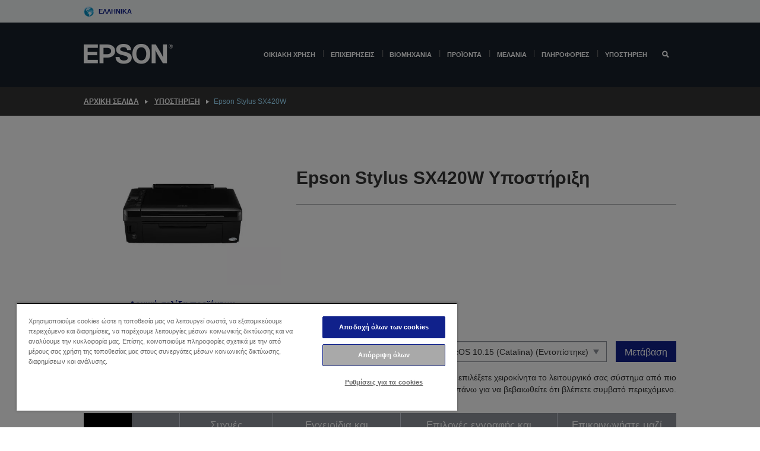

--- FILE ---
content_type: text/html;charset=UTF-8
request_url: https://www.epson.gr/el_GR/support/sc/epson-stylus-sx420w/s/s911
body_size: 30078
content:
<!DOCTYPE html>
 <html lang="el-GR" dir="ltr">

<head>
    <title>
        Epson Stylus SX420W &Upsilon;&pi;&omicron;&sigma;&tau;&#942;&rho;&iota;&xi;&eta; | Epson &Epsilon;&lambda;&lambda;&#940;&sigmaf;</title>

    <meta http-equiv="Content-Type" content="text/html; charset=utf-8"/>
    <meta http-equiv="X-UA-Compatible" content="IE=edge">
    <meta charset="utf-8">
    <meta name="viewport" content="width=device-width, initial-scale=1, minimum-scale=1">

    <link rel="preconnect" href="//i8.amplience.net">

    <link rel="dns-prefetch" href="//i8.amplience.net">
    <link rel="dns-prefetch" href="//c1.adis.ws">
    



 
     <link rel="canonical" href="https://www.epson.gr/el_GR/support/sc/epson-stylus-sx420w/s/s911" />
 
 
 
 <meta name="description" content="Support information for Epson Stylus SX420W">
<meta name="robots" content="index,follow">
<meta property="og:type" content="website">
<meta property="og:locale" content="el_GR">
<meta property="og:title" content="Epson Stylus SX420W &amp;Upsilon;&amp;pi;&amp;omicron;&amp;sigma;&amp;tau;&amp;#942;&amp;rho;&amp;iota;&amp;xi;&amp;eta; | Epson &amp;Epsilon;&amp;lambda;&amp;lambda;&amp;#940;&amp;sigmaf;">
<meta property="og:description" content="Support information for Epson Stylus SX420W">
<meta property="og:url" content="https://www.epson.gr/el_GR/support/sc/epson-stylus-sx420w/s/s911">
<meta property="og:image" content="https://epsonemear.a.bigcontent.io/v1/static/logo">
<link rel="shortcut icon" type="image/x-icon" media="all" href="/_ui/responsive/common/images/favicon.ico" />
        <link rel="stylesheet" type="text/css" media="all" href="/_ui/responsive/theme-alpha/css/style.css?20260109.1"/>
<link link rel="preload" as="style" type="text/css" media="all" href="/wro/addons_responsive.css?20260109.1" onload="this.onload=null;this.rel='stylesheet'" />
		<noscript><link rel="stylesheet" href="/wro/addons_responsive.css?20260109.1"></noscript>
	<script src="https://cdn.cookielaw.org/scripttemplates/otSDKStub.js"
            type="text/javascript"
            charset="UTF-8"
            data-document-language="true"
            data-domain-script="60a2177d-2a68-4c08-a76e-941db110c37a"></script>

    <script type="text/javascript">
        function OptanonWrapper() { }
    </script>
<script type="text/javascript" src="//assets.adobedtm.com/a31994d57928/f467133c647c/launch-5eb2666b3e55.min.js"></script>














<script type="text/javascript">
!function(att,raq,t){
  var version = "1";
  var supportOldBrowsers = false;
  att[raq]=att[raq]||[];var n=["init","send","setUser","addUserIdentity","setUserIdentities","addUserSegment","setUserSegments","addUserTrait","setUserTraits","clearUser"];if(!att.xo){att.xo={activity:{},init:function(e){att[raq].push(["init",e.activity])}};for(var r=0;r<n.length;r++)att.xo.activity[n[r]]=function(e){return function(i,r,s){att[raq].push([n[e],i,r,s])}}(r)}var s=document.createElement("script");s.type="text/javascript",s.async=!0,s.src=t+version+".min.js",(att.document.documentMode||supportOldBrowsers)&&(s.src=t+version+".compat.min.js");var a=document.getElementsByTagName("script")[0];a.parentNode.insertBefore(s,a)
}(window,"_attraqt","https://cdn.attraqt.io/xo.all-");
</script></head>

<body class="page-productDetails pageType-ProductPage template-pages-product-productLayout2Page  smartedit-page-uid-productDetails smartedit-page-uuid-eyJpdGVtSWQiOiJwcm9kdWN0RGV0YWlscyIsImNhdGFsb2dJZCI6ImVwc29uR2xvYmFsQ29udGVudENhdGFsb2ciLCJjYXRhbG9nVmVyc2lvbiI6Ik9ubGluZSJ9 smartedit-catalog-version-uuid-epsonGlobalContentCatalog/Online  language-el_GR ">

    <div class="main">
			<div class="yCmsContentSlot">
</div><header class="js-mainHeader">
    <a href="#main" class="skip">Skip to main content</a>

    <nav role="navigation" aria-label="menu" class="navigation navigation--top hidden-xs hidden-sm">
        <div class="container-fluid">
            <div class="row">
                <div class="col-sm-12 col-md-12 p-0">
                    <div class="navigation-top js-navigation-top">
                        <div class="navigation-top__list">
                            <div class="navigation-top__list-item hidden-xs hidden-sm sub-navigation">
                                <div class="yCmsContentSlot siteSelectorSlot">
<div class="yCmsComponent ">
<div class="navigation-top__links-trigger navigation-top__links-trigger--site-selector hidden-xs hidden-sm js-site-selector-trigger" tabindex="0">
    Ελληνικά</div>

<div class="site-selector js-site-selector-popup js-sub-navigation-nav sub-navigation__nav">
    <form id="command" class="site-selector__form js-site-selector-form" action="/el_GR/site-change" method="post"><div class="site-selector__header clearfix">
            
             <legend class="site-selector__header-text">Περιοχή και γλώσσα</legend>

           <button class="site-selector__header-btn btn btn-close js-close-site-selector" aria-hidden="true">
                <span aria-hidden="true" class="glyphicon glyphicon-remove"></span>
                <span class="sr-only">Πίσω</span>
            </button>
        </div>
        <div class="site-selector__content">
        
        
        <div class="form-group site-selector__form-group">
            <label for="siteSelectorCountrydesktop" class="site-selector__label form-group__label">Χώρα/Περιοχή</label>
            <select id="siteSelectorCountrydesktop" class="site-selector__select form-control js-site-selector" name="site">
                <option value="epson-at">Austria</option>
                        <option value="epson-be">Belgium</option>
                        <option value="epson-bg">Bulgaria</option>
                        <option value="epson-hr">Croatia</option>
                        <option value="epson-cz">Czech Republic</option>
                        <option value="epson-dk">Denmark</option>
                        <option value="epson-ee">Estonia</option>
                        <option value="epson-eu">Europe</option>
                        <option value="epson-fi">Finland</option>
                        <option value="epson-fr">France</option>
                        <option value="epson-de">Germany</option>
                        <option value="epson-gr" selected="selected">Greece</option>
                        <option value="epson-hu">Hungary</option>
                        <option value="epson-ie">Ireland</option>
                        <option value="epson-it">Italy</option>
                        <option value="epson-lv">Latvia</option>
                        <option value="epson-lt">Lithuania</option>
                        <option value="epson-mt">Malta</option>
                        <option value="epson-nl">Netherlands</option>
                        <option value="epson-no">Norway</option>
                        <option value="epson-pl">Poland</option>
                        <option value="epson-pt">Portugal</option>
                        <option value="epson-ro">Romania</option>
                        <option value="epson-rs">Serbia</option>
                        <option value="epson-sk">Slovakia</option>
                        <option value="epson-si">Slovenia</option>
                        <option value="epson-es">Spain</option>
                        <option value="epson-se">Sweden</option>
                        <option value="epson-ch">Switzerland</option>
                        <option value="epson-gb">United Kingdom</option>
                        </select>
        </div>

        <div class="form-group site-selector__form-group">
            <label for="siteSelectorLangdesktop" class="site-selector__label form-group__label">Γλώσσα</label>
            <select id="siteSelectorLangdesktop" class="site-selector__select form-control js-language-selector" name="language">
                <option value="el_GR" selected="selected">Ελληνικά</option>
                        </select>
        </div>

        <button class="btn btn-primary" type="submit">Επιβεβαίωση</button>
        
        <div class="site-selector__bottom">
            <p>Δεν μπορείτε να βρείτε τη χώρα σας</p>
            <a href="https://epson.com/">Επισκεφθείτε τη σελίδα Epson Global</a>
        </div>
        </div>
    <div>
<input type="hidden" name="CSRFToken" value="cb7f5266-8a69-4d43-bf47-36ead5d9c2be" />
</div></form></div>
</div></div></div>
                        </div>
                        <ul class="navigation-top__list navigation-top__list--right">
                            </ul>
                    </div>
                </div>
            </div>
        </div>
    </nav>

    <div class="hidden-xs hidden-sm js-secondaryNavCompany collapse" id="accNavComponentDesktopTwo">
        <ul class="nav__links js-nav__links js-my-account-title" data-title="Ο λογαριασμός μου">
            </ul>
    </div>

    <nav aria-label="Mobile navigation"
         class="navigation navigation--middle js-navigation--middle visible-xs visible-sm">
         <input type="hidden" value="false" id="transactionalValue" />
        <div class="container-fluid">
            <div class="row">
                <div class="text-left col-xs-3">
                    <button class="navigation__btn navigation__hamburger js-toggle-sm-navigation" type="button">
                        <span aria-hidden="true"
                              class="navigation__hamburger-item navigation__hamburger-item--icon icon-hamburger"></span>
                        <span class="navigation__hamburger-item--txt">Μενού</span>
                    </button>
                </div>
                <div class="text-center col-xs-6">
                    <div class="navigation__logo js-mobile-logo">
                        </div>
                </div>
                <div class="pl-0 col-xs-3">
                    <div class="row tab-row">
                        <div class="text-right search-right">
                            <button class="navigation__btn navigation__btn--mobile js-toggle-xs-search" type="button">
                                    <span class="sr-only">Αναζήτηση</span>
                                    <span aria-hidden="true" class="glyphicon glyphicon-search js-xs-search-icon"></span>
                                    <span aria-hidden="true" class="glyphicon glyphicon-close js-xs-close-icon display-none"></span>
                                </button>
                            </div>
                        </div>
                </div>
            </div>
        </div>
    </nav>
    <a id="skiptonavigation"></a>
    <nav class="navigation navigation--bottom js_navigation--bottom js-enquire-offcanvas-navigation" role="navigation">
		<div class="js-offcanvas-site-selector hidden-md hidden-lg">
			<div class="yCmsContentSlot siteSelectorSlot">
<div class="yCmsComponent ">
<div class="navigation-top__links-trigger navigation-top__links-trigger--site-selector hidden-xs hidden-sm js-site-selector-trigger" tabindex="0">
    Ελληνικά</div>

<div class="site-selector js-site-selector-popup js-sub-navigation-nav sub-navigation__nav">
    <form id="command" class="site-selector__form js-site-selector-form" action="/el_GR/site-change" method="post"><div class="site-selector__header clearfix">
            
             <legend class="site-selector__header-text">Περιοχή και γλώσσα</legend>

           <button class="site-selector__header-btn btn btn-close js-close-site-selector" aria-hidden="true">
                <span aria-hidden="true" class="glyphicon glyphicon-remove"></span>
                <span class="sr-only">Πίσω</span>
            </button>
        </div>
        <div class="site-selector__content">
        
        
        <div class="form-group site-selector__form-group">
            <label for="siteSelectorCountrymobile" class="site-selector__label form-group__label">Χώρα/Περιοχή</label>
            <select id="siteSelectorCountrymobile" class="site-selector__select form-control js-site-selector" name="site">
                <option value="epson-at">Austria</option>
                        <option value="epson-be">Belgium</option>
                        <option value="epson-bg">Bulgaria</option>
                        <option value="epson-hr">Croatia</option>
                        <option value="epson-cz">Czech Republic</option>
                        <option value="epson-dk">Denmark</option>
                        <option value="epson-ee">Estonia</option>
                        <option value="epson-eu">Europe</option>
                        <option value="epson-fi">Finland</option>
                        <option value="epson-fr">France</option>
                        <option value="epson-de">Germany</option>
                        <option value="epson-gr" selected="selected">Greece</option>
                        <option value="epson-hu">Hungary</option>
                        <option value="epson-ie">Ireland</option>
                        <option value="epson-it">Italy</option>
                        <option value="epson-lv">Latvia</option>
                        <option value="epson-lt">Lithuania</option>
                        <option value="epson-mt">Malta</option>
                        <option value="epson-nl">Netherlands</option>
                        <option value="epson-no">Norway</option>
                        <option value="epson-pl">Poland</option>
                        <option value="epson-pt">Portugal</option>
                        <option value="epson-ro">Romania</option>
                        <option value="epson-rs">Serbia</option>
                        <option value="epson-sk">Slovakia</option>
                        <option value="epson-si">Slovenia</option>
                        <option value="epson-es">Spain</option>
                        <option value="epson-se">Sweden</option>
                        <option value="epson-ch">Switzerland</option>
                        <option value="epson-gb">United Kingdom</option>
                        </select>
        </div>

        <div class="form-group site-selector__form-group">
            <label for="siteSelectorLangmobile" class="site-selector__label form-group__label">Γλώσσα</label>
            <select id="siteSelectorLangmobile" class="site-selector__select form-control js-language-selector" name="language">
                <option value="el_GR" selected="selected">Ελληνικά</option>
                        </select>
        </div>

        <button class="btn btn-primary" type="submit">Επιβεβαίωση</button>
        
        <div class="site-selector__bottom">
            <p>Δεν μπορείτε να βρείτε τη χώρα σας</p>
            <a href="https://epson.com/">Επισκεφθείτε τη σελίδα Epson Global</a>
        </div>
        </div>
    <div>
<input type="hidden" name="CSRFToken" value="cb7f5266-8a69-4d43-bf47-36ead5d9c2be" />
</div></form></div>
</div></div><div class="js-offcanvas-overlay overlay"></div>
		</div>
		<ul class="sticky-nav-top hidden-lg hidden-md js-sticky-user-group hidden-md hidden-lg">
			</ul>
		<div class="container-fluid">
			<div class="row">
				<div class="col-xs-4 col-md-2 navigation__column navigation__column--logo hidden-xs hidden-sm site-logo js-site-logo">
					<div class="yCmsComponent yComponentWrapper">
<div class="banner">

		<a class="banner__link" href="/el_GR/">
						<img class="banner__img" title="Epson" 
						alt="Epson" src="/medias/sys_master/images/h07/h21/9291547803678/logo/logo.png">
					</a>
				</div></div></div>
				<div class="col-xs-12 col-md-10 navigation__column navigation__column--links js-relative-parent">
					<ul class=" navigation__list navigation__list--offcanvas js-offcanvas-links ">
						<li class="navigation__list-item   js-enquire-has-sub">
								<span class="navigation__trigger navigation__trigger--arrow js-enquire-sub-trigger"
												data-layer-track="mega_menu_click"
data-layer-on="click"
data-layer-name="top-selection-cmsitem_00147270"
data-layer-data="{ &#034;megamenu_item_top_selection&#034;: &#034;Οικιακή χρήση&#034; }"
>
										<a aria-expanded="false" href="/el_GR/for-home">Οικιακή χρήση</a></span>
								<div class="navigation-sub navigation-sub--one navigation__sub js_sub__navigation js-nav-height col-md-3 col-lg-2">

										<div class="navigation-sub__nodes col-md-12">
														<div class="navigation-sub__nodes-title">Home GR Links</div>
														<ul class="navigation-sub__list js-sub-nested-navigation js-menu-aim has-title">
															<li class="navigation-sub__list-item navigation-sub__list-item--back">
																<a class="navigation-sub__back js-enquire-sub-close hidden-md hidden-lg navigation__back-icon glyphicon glyphicon-chevron-left back-text" role="button" href="#">
																	Πίσω</a>
															</li>

															<li class="navigation-sub__list-item" data-layer-alias="top-selection-cmsitem_00147270"
>
																<span class="yCmsComponent navigation-sub__link-parent hidden-md hidden-lg">
<a aria-expanded="false" href="/el_GR/for-home">Οικιακή χρήση</a></span><li class="navigation-sub__list-item  js-enquire-nested-has-sub">
																				<span class="navigation-sub__trigger navigation-sub__trigger--arrow js-enquire-nested-sub-trigger"
																							data-layer-extend="top-selection-cmsitem_00147270"
data-layer-name="second-selection-cmsitem_00147299"
data-layer-data="{ &#034;megamenu_item_second_selection&#034;: &#034;Εκτυπωτές&#034; }"
>
																					<a aria-expanded="false" href="/el_GR/c/consumer">Εκτυπωτές</a></span>
																				<div class="navigation-sub-sub navigation__sub js-nav-height js_sub_sub__navigation col-md-3 col-lg-2">

																					<div class="navigation-sub-sub__nodes col-md-12">
																						<ul class="navigation-sub-sub__list has-title">

																							<li class="navigation-sub-sub__list-item navigation-sub-sub__list-item--back">
																								<a class="navigation-sub-sub__back js-enquire-nested-sub-close hidden-md hidden-lg navigation__back-icon glyphicon glyphicon-chevron-left back-text" role="button" href="#">
																									Πίσω</a>
																							</li>

																							<li class="navigation-sub-sub__list-item" data-layer-alias="second-selection-cmsitem_00147299"
>
																								<span class="yCmsComponent navigation-sub-sub__link-parent hidden-md hidden-lg">
<a aria-expanded="false" href="/el_GR/c/consumer">Εκτυπωτές</a></span></li>
																							<li class="navigation-sub-sub__list-item" data-layer-extend="second-selection-cmsitem_00147299"
data-layer-data="{ &#034;megamenu_item_third_selection&#034;: &#034;EcoTank&#034; }"
>
																											<a aria-expanded="false" href="/el_GR/for-home/ecotank">EcoTank</a></li>
																									<li class="navigation-sub-sub__list-item" data-layer-extend="second-selection-cmsitem_00147299"
data-layer-data="{ &#034;megamenu_item_third_selection&#034;: &#034;Mono EcoTank&#034; }"
>
																											<a aria-expanded="false" href="/el_GR/ecotank-mono-printers">Mono EcoTank</a></li>
																									<li class="navigation-sub-sub__list-item" data-layer-extend="second-selection-cmsitem_00147299"
data-layer-data="{ &#034;megamenu_item_third_selection&#034;: &#034;EcoTank for Business &#034; }"
>
																											<a aria-expanded="false" href="/el_GR/c/consumer?q&#61;%3Anewest-first%3Aclassification%3Ainkjet_business&amp;text&#61;#">EcoTank for Business </a></li>
																									<li class="navigation-sub-sub__list-item" data-layer-extend="second-selection-cmsitem_00147299"
data-layer-data="{ &#034;megamenu_item_third_selection&#034;: &#034;WorkForce Series&#034; }"
>
																											<a aria-expanded="false" href="/el_GR/for-home/home-office">WorkForce Series</a></li>
																									<li class="navigation-sub-sub__list-item" data-layer-extend="second-selection-cmsitem_00147299"
data-layer-data="{ &#034;megamenu_item_third_selection&#034;: &#034;Expression Series&#034; }"
>
																											<a aria-expanded="false" href="/el_GR/search/allproducts?text&#61;expression">Expression Series</a></li>
																									<li class="navigation-sub-sub__list-item" data-layer-extend="second-selection-cmsitem_00147299"
data-layer-data="{ &#034;megamenu_item_third_selection&#034;: &#034;Εργαλείο εύρεσης μελανιών&#034; }"
>
																											<a aria-expanded="false" href="/el_GR/inkfinder">Εργαλείο εύρεσης μελανιών</a></li>
																									<li class="navigation-sub-sub__list-item" data-layer-extend="second-selection-cmsitem_00147299"
data-layer-data="{ &#034;megamenu_item_third_selection&#034;: &#034;Γνήσιο μελάνι&#034; }"
>
																											<a aria-expanded="false" href="/el_GR/consumables/genuine-inks">Γνήσιο μελάνι</a></li>
																									<li class="navigation-sub-sub__list-item" data-layer-extend="second-selection-cmsitem_00147299"
data-layer-data="{ &#034;megamenu_item_third_selection&#034;: &#034;Μελάνια Claria&#034; }"
>
																											<a aria-expanded="false" href="/el_GR/consumables/claria-ink">Μελάνια Claria</a></li>
																									</ul>
																					</div>
																				</div>
																			</li>
																		<li class="navigation-sub__list-item  js-enquire-nested-has-sub">
																				<span class="navigation-sub__trigger navigation-sub__trigger--arrow js-enquire-nested-sub-trigger"
																							data-layer-extend="top-selection-cmsitem_00147270"
data-layer-name="second-selection-cmsitem_00147324"
data-layer-data="{ &#034;megamenu_item_second_selection&#034;: &#034;Προβολείς&#034; }"
>
																					<a aria-expanded="false" href="/el_GR/for-home/home-cinema">Προβολείς</a></span>
																				<div class="navigation-sub-sub navigation__sub js-nav-height js_sub_sub__navigation col-md-3 col-lg-2">

																					<div class="navigation-sub-sub__nodes col-md-12">
																						<ul class="navigation-sub-sub__list has-title">

																							<li class="navigation-sub-sub__list-item navigation-sub-sub__list-item--back">
																								<a class="navigation-sub-sub__back js-enquire-nested-sub-close hidden-md hidden-lg navigation__back-icon glyphicon glyphicon-chevron-left back-text" role="button" href="#">
																									Πίσω</a>
																							</li>

																							<li class="navigation-sub-sub__list-item" data-layer-alias="second-selection-cmsitem_00147324"
>
																								<span class="yCmsComponent navigation-sub-sub__link-parent hidden-md hidden-lg">
<a aria-expanded="false" href="/el_GR/for-home/home-cinema">Προβολείς</a></span></li>
																							<li class="navigation-sub-sub__list-item" data-layer-extend="second-selection-cmsitem_00147324"
data-layer-data="{ &#034;megamenu_item_third_selection&#034;: &#034;Lifestudio: Φορητοί έξυπνοι βιντεοπροβολείς&#034; }"
>
																											<a aria-expanded="false" href="/el_GR/for-home/home-cinema/portable-smart-projectors">Lifestudio: Φορητοί έξυπνοι βιντεοπροβολείς</a></li>
																									<li class="navigation-sub-sub__list-item" data-layer-extend="second-selection-cmsitem_00147324"
data-layer-data="{ &#034;megamenu_item_third_selection&#034;: &#034;Lifestudio: Έξυπνοι προβολείς εξαιρετικά μικρής απόστασης προβολής&#034; }"
>
																											<a aria-expanded="false" href="/el_GR/for-home/home-cinema/ultra-short-throw-smart-projectors">Lifestudio: Έξυπνοι προβολείς εξαιρετικά μικρής απόστασης προβολής</a></li>
																									<li class="navigation-sub-sub__list-item" data-layer-extend="second-selection-cmsitem_00147324"
data-layer-data="{ &#034;megamenu_item_third_selection&#034;: &#034;Epiqvision: Βιντεοπροβολεις laser&#034; }"
>
																											<a aria-expanded="false" href="/el_GR/epiqvision">Epiqvision: Βιντεοπροβολεις laser</a></li>
																									<li class="navigation-sub-sub__list-item" data-layer-extend="second-selection-cmsitem_00147324"
data-layer-data="{ &#034;megamenu_item_third_selection&#034;: &#034;Μίνι και φορητοί έξυπνοι βιντεοπροβολείς&#034; }"
>
																											<a aria-expanded="false" href="/el_GR/for-home/home-cinema/mini-smart-projectors">Μίνι και φορητοί έξυπνοι βιντεοπροβολείς</a></li>
																									<li class="navigation-sub-sub__list-item" data-layer-extend="second-selection-cmsitem_00147324"
data-layer-data="{ &#034;megamenu_item_third_selection&#034;: &#034;Οικιακή ψυχαγωγία&#034; }"
>
																											<a aria-expanded="false" href="/el_GR/products/projector/home-cinema/c/homecinema">Οικιακή ψυχαγωγία</a></li>
																									<li class="navigation-sub-sub__list-item" data-layer-extend="second-selection-cmsitem_00147324"
data-layer-data="{ &#034;megamenu_item_third_selection&#034;: &#034;Gaming&#034; }"
>
																											<a aria-expanded="false" href="/el_GR/for-home/gaming">Gaming</a></li>
																									<li class="navigation-sub-sub__list-item" data-layer-extend="second-selection-cmsitem_00147324"
data-layer-data="{ &#034;megamenu_item_third_selection&#034;: &#034;Επαγγελματικοί οικιακοί βιντεοπροβολείς laser&#034; }"
>
																											<a aria-expanded="false" href="/el_GR/for-home/home-cinema/professional-home-projectors">Επαγγελματικοί οικιακοί βιντεοπροβολείς laser</a></li>
																									<li class="navigation-sub-sub__list-item" data-layer-extend="second-selection-cmsitem_00147324"
data-layer-data="{ &#034;megamenu_item_third_selection&#034;: &#034;Βιντεοπροβολείς οικιακού γραφείου&#034; }"
>
																											<a aria-expanded="false" href="/el_GR/Προϊόντα/projector/c/projector?q&#61;%3Arelevance%3Afhq%3A%252F%252Fcatalog01%252Fel_GR%252Fcategories%253C%257Bcatalog01_categories_projector%257D%252Froomtypeapplication%253E%257Bhomeoffice%257D&amp;page&#61;0">Βιντεοπροβολείς οικιακού γραφείου</a></li>
																									<li class="navigation-sub-sub__list-item" data-layer-extend="second-selection-cmsitem_00147324"
data-layer-data="{ &#034;megamenu_item_third_selection&#034;: &#034;Επιλογές και εξαρτήματα&#034; }"
>
																											<a aria-expanded="false" href="/el_GR/products/options/projector-accessories/c/standard">Επιλογές και εξαρτήματα</a></li>
																									<li class="navigation-sub-sub__list-item" data-layer-extend="second-selection-cmsitem_00147324"
data-layer-data="{ &#034;megamenu_item_third_selection&#034;: &#034;Όλα τα προϊόντα οικιακής ψυχαγωγίας&#034; }"
>
																											<a aria-expanded="false" href="/el_GR/products/projector/home-cinema/c/homecinema">Όλα τα προϊόντα οικιακής ψυχαγωγίας</a></li>
																									</ul>
																					</div>
																				</div>
																			</li>
																		<li class="navigation-sub__list-item ">
																				<span class="navigation-sub__trigger  js-enquire-nested-sub-trigger"
																							data-layer-extend="top-selection-cmsitem_00147270"
data-layer-name="second-selection-cmsitem_00631104"
data-layer-data="{ &#034;megamenu_item_second_selection&#034;: &#034;Σαρωτές&#034; }"
>
																					<a aria-expanded="false" href="/el_GR/c/consumerscanner">Σαρωτές</a></span>
																				<div class="navigation-sub-sub navigation__sub js-nav-height js_sub_sub__navigation col-md-3 col-lg-2">

																					<div class="navigation-sub-sub__nodes col-md-12">
																						<ul class="navigation-sub-sub__list has-title">

																							<li class="navigation-sub-sub__list-item navigation-sub-sub__list-item--back">
																								<a class="navigation-sub-sub__back js-enquire-nested-sub-close hidden-md hidden-lg navigation__back-icon glyphicon glyphicon-chevron-left back-text" role="button" href="#">
																									Πίσω</a>
																							</li>

																							<li class="navigation-sub-sub__list-item" data-layer-alias="second-selection-cmsitem_00631104"
>
																								<span class="yCmsComponent navigation-sub-sub__link-parent hidden-md hidden-lg">
<a aria-expanded="false" href="/el_GR/c/consumerscanner">Σαρωτές</a></span></li>
																							</ul>
																					</div>
																				</div>
																			</li>
																		<li class="navigation-sub__list-item  js-enquire-nested-has-sub">
																				<span class="navigation-sub__trigger navigation-sub__trigger--arrow js-enquire-nested-sub-trigger"
																							data-layer-extend="top-selection-cmsitem_00147270"
data-layer-name="second-selection-cmsitem_00147334"
data-layer-data="{ &#034;megamenu_item_second_selection&#034;: &#034;Προϊόντα για το σπίτι&#034; }"
>
																					<a style="cursor:default" aria-expanded="false">Προϊόντα για το σπίτι</a></span>
																				<div class="navigation-sub-sub navigation__sub js-nav-height js_sub_sub__navigation col-md-3 col-lg-2">

																					<div class="navigation-sub-sub__nodes col-md-12">
																						<ul class="navigation-sub-sub__list has-title">

																							<li class="navigation-sub-sub__list-item navigation-sub-sub__list-item--back">
																								<a class="navigation-sub-sub__back js-enquire-nested-sub-close hidden-md hidden-lg navigation__back-icon glyphicon glyphicon-chevron-left back-text" role="button" href="#">
																									Πίσω</a>
																							</li>

																							<li class="navigation-sub-sub__list-item" data-layer-alias="second-selection-cmsitem_00147334"
>
																								<span class="yCmsComponent navigation-sub-sub__link-parent hidden-md hidden-lg">
<a style="cursor:default" aria-expanded="false">Προϊόντα για το σπίτι</a></span></li>
																							<li class="navigation-sub-sub__list-item" data-layer-extend="second-selection-cmsitem_00147334"
data-layer-data="{ &#034;megamenu_item_third_selection&#034;: &#034;EcoTank&#034; }"
>
																											<a aria-expanded="false" href="/el_GR/for-home/ecotank">EcoTank</a></li>
																									<li class="navigation-sub-sub__list-item" data-layer-extend="second-selection-cmsitem_00147334"
data-layer-data="{ &#034;megamenu_item_third_selection&#034;: &#034;Εκτυπωτές&#034; }"
>
																											<a aria-expanded="false" href="/el_GR/c/consumer">Εκτυπωτές</a></li>
																									<li class="navigation-sub-sub__list-item" data-layer-extend="second-selection-cmsitem_00147334"
data-layer-data="{ &#034;megamenu_item_third_selection&#034;: &#034;Βιντεοπροβολείς &#034; }"
>
																											<a aria-expanded="false" href="/el_GR/c/homecinema">Βιντεοπροβολείς </a></li>
																									<li class="navigation-sub-sub__list-item" data-layer-extend="second-selection-cmsitem_00147334"
data-layer-data="{ &#034;megamenu_item_third_selection&#034;: &#034;Σαρωτές &#034; }"
>
																											<a aria-expanded="false" href="/el_GR/c/consumerscanner">Σαρωτές </a></li>
																									<li class="navigation-sub-sub__list-item" data-layer-extend="second-selection-cmsitem_00147334"
data-layer-data="{ &#034;megamenu_item_third_selection&#034;: &#034;Smart Glasses&#034; }"
>
																											<a aria-expanded="false" href="/el_GR/products/smart-glasses/see-through-mobile-viewer/moverio-bt-40/p/31095">Smart Glasses</a></li>
																									<li class="navigation-sub-sub__list-item" data-layer-extend="second-selection-cmsitem_00147334"
data-layer-data="{ &#034;megamenu_item_third_selection&#034;: &#034;Εργαλείο εύρεσης μελανιών&#034; }"
>
																											<a aria-expanded="false" href="/el_GR/inkfinder">Εργαλείο εύρεσης μελανιών</a></li>
																									<li class="navigation-sub-sub__list-item" data-layer-extend="second-selection-cmsitem_00147334"
data-layer-data="{ &#034;megamenu_item_third_selection&#034;: &#034;Εργαλείο εύρεσης χαρτιού&#034; }"
>
																											<a aria-expanded="false" href="/el_GR/c/paper">Εργαλείο εύρεσης χαρτιού</a></li>
																									</ul>
																					</div>
																				</div>
																			</li>
																		<li class="navigation-sub__list-item  js-enquire-nested-has-sub">
																				<span class="navigation-sub__trigger navigation-sub__trigger--arrow js-enquire-nested-sub-trigger"
																							data-layer-extend="top-selection-cmsitem_00147270"
data-layer-name="second-selection-cmsitem_00147421"
data-layer-data="{ &#034;megamenu_item_second_selection&#034;: &#034;Προωθητικές ενέργειες &#034; }"
>
																					<a aria-expanded="false" href="/el_GR/promotions">Προωθητικές ενέργειες </a></span>
																				<div class="navigation-sub-sub navigation__sub js-nav-height js_sub_sub__navigation col-md-3 col-lg-2">

																					<div class="navigation-sub-sub__nodes col-md-12">
																						<ul class="navigation-sub-sub__list has-title">

																							<li class="navigation-sub-sub__list-item navigation-sub-sub__list-item--back">
																								<a class="navigation-sub-sub__back js-enquire-nested-sub-close hidden-md hidden-lg navigation__back-icon glyphicon glyphicon-chevron-left back-text" role="button" href="#">
																									Πίσω</a>
																							</li>

																							<li class="navigation-sub-sub__list-item" data-layer-alias="second-selection-cmsitem_00147421"
>
																								<span class="yCmsComponent navigation-sub-sub__link-parent hidden-md hidden-lg">
<a aria-expanded="false" href="/el_GR/promotions">Προωθητικές ενέργειες </a></span></li>
																							<li class="navigation-sub-sub__list-item" data-layer-extend="second-selection-cmsitem_00147421"
data-layer-data="{ &#034;megamenu_item_third_selection&#034;: &#034;Προωθητική επέκτασης εγγύησης&#034; }"
>
																											<a aria-expanded="false" href="/el_GR/promotions/extended-warranty">Προωθητική επέκτασης εγγύησης</a></li>
																									</ul>
																					</div>
																				</div>
																			</li>
																		</li>
														</ul>
													</div>
												</div>
								</li>
						<li class="navigation__list-item  navigation__list-item--pipe js-enquire-has-sub">
								<span class="navigation__trigger navigation__trigger--arrow js-enquire-sub-trigger"
												data-layer-track="mega_menu_click"
data-layer-on="click"
data-layer-name="top-selection-cmsitem_00145850"
data-layer-data="{ &#034;megamenu_item_top_selection&#034;: &#034;Επιχειρήσεις&#034; }"
>
										<a aria-expanded="false" href="/el_GR/verticals">Επιχειρήσεις</a></span>
								<div class="navigation-sub navigation-sub--one navigation__sub js_sub__navigation js-nav-height col-md-3 col-lg-2">

										<div class="navigation-sub__nodes col-md-12">
														<div class="navigation-sub__nodes-title">Business GR Links</div>
														<ul class="navigation-sub__list js-sub-nested-navigation js-menu-aim has-title">
															<li class="navigation-sub__list-item navigation-sub__list-item--back">
																<a class="navigation-sub__back js-enquire-sub-close hidden-md hidden-lg navigation__back-icon glyphicon glyphicon-chevron-left back-text" role="button" href="#">
																	Πίσω</a>
															</li>

															<li class="navigation-sub__list-item" data-layer-alias="top-selection-cmsitem_00145850"
>
																<span class="yCmsComponent navigation-sub__link-parent hidden-md hidden-lg">
<a aria-expanded="false" href="/el_GR/verticals">Επιχειρήσεις</a></span><li class="navigation-sub__list-item  js-enquire-nested-has-sub">
																				<span class="navigation-sub__trigger navigation-sub__trigger--arrow js-enquire-nested-sub-trigger"
																							data-layer-extend="top-selection-cmsitem_00145850"
data-layer-name="second-selection-cmsitem_00145885"
data-layer-data="{ &#034;megamenu_item_second_selection&#034;: &#034;Επαγγελματικοί εκτυπωτές&#034; }"
>
																					<a aria-expanded="false" href="/el_GR/verticals/business-printing-solutions">Επαγγελματικοί εκτυπωτές</a></span>
																				<div class="navigation-sub-sub navigation__sub js-nav-height js_sub_sub__navigation col-md-3 col-lg-2">

																					<div class="navigation-sub-sub__nodes col-md-12">
																						<ul class="navigation-sub-sub__list has-title">

																							<li class="navigation-sub-sub__list-item navigation-sub-sub__list-item--back">
																								<a class="navigation-sub-sub__back js-enquire-nested-sub-close hidden-md hidden-lg navigation__back-icon glyphicon glyphicon-chevron-left back-text" role="button" href="#">
																									Πίσω</a>
																							</li>

																							<li class="navigation-sub-sub__list-item" data-layer-alias="second-selection-cmsitem_00145885"
>
																								<span class="yCmsComponent navigation-sub-sub__link-parent hidden-md hidden-lg">
<a aria-expanded="false" href="/el_GR/verticals/business-printing-solutions">Επαγγελματικοί εκτυπωτές</a></span></li>
																							<li class="navigation-sub-sub__list-item" data-layer-extend="second-selection-cmsitem_00145885"
data-layer-data="{ &#034;megamenu_item_third_selection&#034;: &#034;Επιτραπέζιοι εκτυπωτές&#034; }"
>
																											<a aria-expanded="false" href="/el_GR/products/printers/inkjet/c/inkjet?q&#61;:newest-first:specsCategory:office&amp;text&#61;">Επιτραπέζιοι εκτυπωτές</a></li>
																									<li class="navigation-sub-sub__list-item" data-layer-extend="second-selection-cmsitem_00145885"
data-layer-data="{ &#034;megamenu_item_third_selection&#034;: &#034;Εκτυπωτές μεσαίας ομάδας εργασίας&#034; }"
>
																											<a aria-expanded="false" href="/el_GR/verticals/workforce-pro-series">Εκτυπωτές μεσαίας ομάδας εργασίας</a></li>
																									<li class="navigation-sub-sub__list-item" data-layer-extend="second-selection-cmsitem_00145885"
data-layer-data="{ &#034;megamenu_item_third_selection&#034;: &#034;Εκτυπωτές μεγάλων τμημάτων&#034; }"
>
																											<a aria-expanded="false" href="/el_GR/verticals/workforce-enterprise">Εκτυπωτές μεγάλων τμημάτων</a></li>
																									<li class="navigation-sub-sub__list-item" data-layer-extend="second-selection-cmsitem_00145885"
data-layer-data="{ &#034;megamenu_item_third_selection&#034;: &#034;Replaceable Ink Pack System&#034; }"
>
																											<a aria-expanded="false" href="https://www.epson.gr/el_GR/verticals/workforce-pro-rips">Replaceable Ink Pack System</a></li>
																									<li class="navigation-sub-sub__list-item" data-layer-extend="second-selection-cmsitem_00145885"
data-layer-data="{ &#034;megamenu_item_third_selection&#034;: &#034;Εκτυπωτές μεγάλου format&#034; }"
>
																											<a aria-expanded="false" href="/el_GR/verticals/business-solutions-for-professional-graphics">Εκτυπωτές μεγάλου format</a></li>
																									<li class="navigation-sub-sub__list-item" data-layer-extend="second-selection-cmsitem_00145885"
data-layer-data="{ &#034;megamenu_item_third_selection&#034;: &#034;Εκτυπωτές Σημείου Πώλησης (POS)&#034; }"
>
																											<a aria-expanded="false" href="/el_GR/verticals/business-solutions-for-retail/pos-printers">Εκτυπωτές Σημείου Πώλησης (POS)</a></li>
																									<li class="navigation-sub-sub__list-item" data-layer-extend="second-selection-cmsitem_00145885"
data-layer-data="{ &#034;megamenu_item_third_selection&#034;: &#034;Εκτυπωτης εγχρωμων ετικετων&#034; }"
>
																											<a aria-expanded="false" href="/el_GR/verticals/business-solutions-for-professional-graphics/colorworks">Εκτυπωτης εγχρωμων ετικετων</a></li>
																									<li class="navigation-sub-sub__list-item" data-layer-extend="second-selection-cmsitem_00145885"
data-layer-data="{ &#034;megamenu_item_third_selection&#034;: &#034;Εκτυπωτές ετικετών&#034; }"
>
																											<a aria-expanded="false" href="/el_GR/verticals/business-solutions-for-professional-graphics/packaging-labelling/label-printers">Εκτυπωτές ετικετών</a></li>
																									<li class="navigation-sub-sub__list-item" data-layer-extend="second-selection-cmsitem_00145885"
data-layer-data="{ &#034;megamenu_item_third_selection&#034;: &#034;Επαγγελματικοί Εκτυπωτές Φωτογραφιών&#034; }"
>
																											<a aria-expanded="false" href="/el_GR/verticals/business-solutions-for-professional-graphics/commercial-equipment">Επαγγελματικοί Εκτυπωτές Φωτογραφιών</a></li>
																									<li class="navigation-sub-sub__list-item" data-layer-extend="second-selection-cmsitem_00145885"
data-layer-data="{ &#034;megamenu_item_third_selection&#034;: &#034;Εκτυπωτεσ ακιδων&#034; }"
>
																											<a aria-expanded="false" href="/el_GR/products/printers/dot-matrix/c/dotmatrix">Εκτυπωτεσ ακιδων</a></li>
																									<li class="navigation-sub-sub__list-item" data-layer-extend="second-selection-cmsitem_00145885"
data-layer-data="{ &#034;megamenu_item_third_selection&#034;: &#034;Τεχνολογία χωρίς θερμότητα&#034; }"
>
																											<a aria-expanded="false" href="/el_GR/heat-free-technology">Τεχνολογία χωρίς θερμότητα</a></li>
																									</ul>
																					</div>
																				</div>
																			</li>
																		<li class="navigation-sub__list-item  js-enquire-nested-has-sub">
																				<span class="navigation-sub__trigger navigation-sub__trigger--arrow js-enquire-nested-sub-trigger"
																							data-layer-extend="top-selection-cmsitem_00145850"
data-layer-name="second-selection-cmsitem_00145918"
data-layer-data="{ &#034;megamenu_item_second_selection&#034;: &#034;Επαγγελματικοί βιντεοπροβολείς&#034; }"
>
																					<a aria-expanded="false" href="/el_GR/verticals/business-projectors">Επαγγελματικοί βιντεοπροβολείς</a></span>
																				<div class="navigation-sub-sub navigation__sub js-nav-height js_sub_sub__navigation col-md-3 col-lg-2">

																					<div class="navigation-sub-sub__nodes col-md-12">
																						<ul class="navigation-sub-sub__list has-title">

																							<li class="navigation-sub-sub__list-item navigation-sub-sub__list-item--back">
																								<a class="navigation-sub-sub__back js-enquire-nested-sub-close hidden-md hidden-lg navigation__back-icon glyphicon glyphicon-chevron-left back-text" role="button" href="#">
																									Πίσω</a>
																							</li>

																							<li class="navigation-sub-sub__list-item" data-layer-alias="second-selection-cmsitem_00145918"
>
																								<span class="yCmsComponent navigation-sub-sub__link-parent hidden-md hidden-lg">
<a aria-expanded="false" href="/el_GR/verticals/business-projectors">Επαγγελματικοί βιντεοπροβολείς</a></span></li>
																							<li class="navigation-sub-sub__list-item" data-layer-extend="second-selection-cmsitem_00145918"
data-layer-data="{ &#034;megamenu_item_third_selection&#034;: &#034;Βιντεοπροβολείς εγκατάστασης&#034; }"
>
																											<a aria-expanded="false" href="/el_GR/verticals/installation-projectors">Βιντεοπροβολείς εγκατάστασης</a></li>
																									<li class="navigation-sub-sub__list-item" data-layer-extend="second-selection-cmsitem_00145918"
data-layer-data="{ &#034;megamenu_item_third_selection&#034;: &#034;Τέχνες &amp; Ψυχαγωγία&#034; }"
>
																											<a aria-expanded="false" href="/el_GR/verticals/business-solutions-for-leisure/arts-and-entertainment-projectors">Τέχνες &amp; Ψυχαγωγία</a></li>
																									<li class="navigation-sub-sub__list-item" data-layer-extend="second-selection-cmsitem_00145918"
data-layer-data="{ &#034;megamenu_item_third_selection&#034;: &#034;Βιντεοπροβολείς για εκπαιδευτική χρήση&#034; }"
>
																											<a aria-expanded="false" href="/el_GR/verticals/business-solutions-for-education/projectors">Βιντεοπροβολείς για εκπαιδευτική χρήση</a></li>
																									<li class="navigation-sub-sub__list-item" data-layer-extend="second-selection-cmsitem_00145918"
data-layer-data="{ &#034;megamenu_item_third_selection&#034;: &#034;Υβριδικοί βιντεοπροβολείς εργασίας &amp; συνεδριάσεων&#034; }"
>
																											<a aria-expanded="false" href="/el_GR/verticals/business-projectors/hybrid-working-solutions">Υβριδικοί βιντεοπροβολείς εργασίας &amp; συνεδριάσεων</a></li>
																									<li class="navigation-sub-sub__list-item" data-layer-extend="second-selection-cmsitem_00145918"
data-layer-data="{ &#034;megamenu_item_third_selection&#034;: &#034;Φορητοί Προβολείς&#034; }"
>
																											<a aria-expanded="false" href="/el_GR/products/projector/portable/c/mobile">Φορητοί Προβολείς</a></li>
																									<li class="navigation-sub-sub__list-item" data-layer-extend="second-selection-cmsitem_00145918"
data-layer-data="{ &#034;megamenu_item_third_selection&#034;: &#034;Προβολείς μικρής βολής&#034; }"
>
																											<a aria-expanded="false" href="/el_GR/products/projectors/short-distance/c/shortdistance">Προβολείς μικρής βολής</a></li>
																									<li class="navigation-sub-sub__list-item" data-layer-extend="second-selection-cmsitem_00145918"
data-layer-data="{ &#034;megamenu_item_third_selection&#034;: &#034;Προβολείς εξαιρετικά μικρής προβολής&#034; }"
>
																											<a aria-expanded="false" href="/el_GR/products/projectors/ultra-short-distance/c/ultrashortdistance">Προβολείς εξαιρετικά μικρής προβολής</a></li>
																									<li class="navigation-sub-sub__list-item" data-layer-extend="second-selection-cmsitem_00145918"
data-layer-data="{ &#034;megamenu_item_third_selection&#034;: &#034;Βιντεοπροβολεασ Λογισμικο&#034; }"
>
																											<a aria-expanded="false" href="/el_GR/epson-projector-software">Βιντεοπροβολεασ Λογισμικο</a></li>
																									<li class="navigation-sub-sub__list-item" data-layer-extend="second-selection-cmsitem_00145918"
data-layer-data="{ &#034;megamenu_item_third_selection&#034;: &#034;Βιώσιμη Προβολή&#034; }"
>
																											<a aria-expanded="false" href="/el_GR/sustainability/projectors">Βιώσιμη Προβολή</a></li>
																									<li class="navigation-sub-sub__list-item" data-layer-extend="second-selection-cmsitem_00145918"
data-layer-data="{ &#034;megamenu_item_third_selection&#034;: &#034;Γυαλιά Moverio AR&#034; }"
>
																											<a aria-expanded="false" href="/el_GR/moverio-smart-glasses">Γυαλιά Moverio AR</a></li>
																									</ul>
																					</div>
																				</div>
																			</li>
																		<li class="navigation-sub__list-item  js-enquire-nested-has-sub">
																				<span class="navigation-sub__trigger navigation-sub__trigger--arrow js-enquire-nested-sub-trigger"
																							data-layer-extend="top-selection-cmsitem_00145850"
data-layer-name="second-selection-cmsitem_00147122"
data-layer-data="{ &#034;megamenu_item_second_selection&#034;: &#034;Επαγγελματικοί σαρωτές&#034; }"
>
																					<a aria-expanded="false" href="/el_GR/verticals/business-scanner-range">Επαγγελματικοί σαρωτές</a></span>
																				<div class="navigation-sub-sub navigation__sub js-nav-height js_sub_sub__navigation col-md-3 col-lg-2">

																					<div class="navigation-sub-sub__nodes col-md-12">
																						<ul class="navigation-sub-sub__list has-title">

																							<li class="navigation-sub-sub__list-item navigation-sub-sub__list-item--back">
																								<a class="navigation-sub-sub__back js-enquire-nested-sub-close hidden-md hidden-lg navigation__back-icon glyphicon glyphicon-chevron-left back-text" role="button" href="#">
																									Πίσω</a>
																							</li>

																							<li class="navigation-sub-sub__list-item" data-layer-alias="second-selection-cmsitem_00147122"
>
																								<span class="yCmsComponent navigation-sub-sub__link-parent hidden-md hidden-lg">
<a aria-expanded="false" href="/el_GR/verticals/business-scanner-range">Επαγγελματικοί σαρωτές</a></span></li>
																							<li class="navigation-sub-sub__list-item" data-layer-extend="second-selection-cmsitem_00147122"
data-layer-data="{ &#034;megamenu_item_third_selection&#034;: &#034;Σαρωτές Μικρής Απόκλισης A4&#034; }"
>
																											<a aria-expanded="false" href="/el_GR/verticals/business-scanner-range/compact-desktop-scanners">Σαρωτές Μικρής Απόκλισης A4</a></li>
																									<li class="navigation-sub-sub__list-item" data-layer-extend="second-selection-cmsitem_00147122"
data-layer-data="{ &#034;megamenu_item_third_selection&#034;: &#034;Σαρωτές με τροφοδότη φύλλων A4&#034; }"
>
																											<a aria-expanded="false" href="/el_GR/verticals/business-scanner-range/sheetfed-scanners">Σαρωτές με τροφοδότη φύλλων A4</a></li>
																									<li class="navigation-sub-sub__list-item" data-layer-extend="second-selection-cmsitem_00147122"
data-layer-data="{ &#034;megamenu_item_third_selection&#034;: &#034;Σαρωτές με τροφοδότη φύλλων A3&#034; }"
>
																											<a aria-expanded="false" href="/el_GR/products/scanners/document-scanner/c/businessscanner?q&#61;:relevance:a3Scanning:true&amp;text&#61;">Σαρωτές με τροφοδότη φύλλων A3</a></li>
																									<li class="navigation-sub-sub__list-item" data-layer-extend="second-selection-cmsitem_00147122"
data-layer-data="{ &#034;megamenu_item_third_selection&#034;: &#034;Φορητοί σαρωτές&#034; }"
>
																											<a aria-expanded="false" href="/el_GR/verticals/business-scanner-range/mobile-scanners">Φορητοί σαρωτές</a></li>
																									<li class="navigation-sub-sub__list-item" data-layer-extend="second-selection-cmsitem_00147122"
data-layer-data="{ &#034;megamenu_item_third_selection&#034;: &#034;Επίπεδοι σαρωτές&#034; }"
>
																											<a aria-expanded="false" href="/el_GR/verticals/business-scanner-range/flatbed-scanners">Επίπεδοι σαρωτές</a></li>
																									</ul>
																					</div>
																				</div>
																			</li>
																		<li class="navigation-sub__list-item  js-enquire-nested-has-sub">
																				<span class="navigation-sub__trigger navigation-sub__trigger--arrow js-enquire-nested-sub-trigger"
																							data-layer-extend="top-selection-cmsitem_00145850"
data-layer-name="second-selection-cmsitem_00147150"
data-layer-data="{ &#034;megamenu_item_second_selection&#034;: &#034;Επαγγελματικοί εκτυπωτές γραφικών τεχνών&#034; }"
>
																					<a aria-expanded="false" href="/el_GR/verticals/business-solutions-for-professional-graphics">Επαγγελματικοί εκτυπωτές γραφικών τεχνών</a></span>
																				<div class="navigation-sub-sub navigation__sub js-nav-height js_sub_sub__navigation col-md-3 col-lg-2">

																					<div class="navigation-sub-sub__nodes col-md-12">
																						<ul class="navigation-sub-sub__list has-title">

																							<li class="navigation-sub-sub__list-item navigation-sub-sub__list-item--back">
																								<a class="navigation-sub-sub__back js-enquire-nested-sub-close hidden-md hidden-lg navigation__back-icon glyphicon glyphicon-chevron-left back-text" role="button" href="#">
																									Πίσω</a>
																							</li>

																							<li class="navigation-sub-sub__list-item" data-layer-alias="second-selection-cmsitem_00147150"
>
																								<span class="yCmsComponent navigation-sub-sub__link-parent hidden-md hidden-lg">
<a aria-expanded="false" href="/el_GR/verticals/business-solutions-for-professional-graphics">Επαγγελματικοί εκτυπωτές γραφικών τεχνών</a></span></li>
																							<li class="navigation-sub-sub__list-item" data-layer-extend="second-selection-cmsitem_00147150"
data-layer-data="{ &#034;megamenu_item_third_selection&#034;: &#034;Σήμανση&#034; }"
>
																											<a aria-expanded="false" href="/el_GR/verticals/business-solutions-for-professional-graphics/signage-pos">Σήμανση</a></li>
																									<li class="navigation-sub-sub__list-item" data-layer-extend="second-selection-cmsitem_00147150"
data-layer-data="{ &#034;megamenu_item_third_selection&#034;: &#034;Υφάσματα&#034; }"
>
																											<a aria-expanded="false" href="/el_GR/verticals/business-solutions-for-professional-graphics/textile">Υφάσματα</a></li>
																									<li class="navigation-sub-sub__list-item" data-layer-extend="second-selection-cmsitem_00147150"
data-layer-data="{ &#034;megamenu_item_third_selection&#034;: &#034;Τεχνικό σχέδιο&#034; }"
>
																											<a aria-expanded="false" href="/el_GR/surecolor-t-series-printers">Τεχνικό σχέδιο</a></li>
																									<li class="navigation-sub-sub__list-item" data-layer-extend="second-selection-cmsitem_00147150"
data-layer-data="{ &#034;megamenu_item_third_selection&#034;: &#034;Επαγγελματική φωτογραφία&#034; }"
>
																											<a aria-expanded="false" href="/el_GR/verticals/business-solutions-for-professional-graphics/professional-photography">Επαγγελματική φωτογραφία</a></li>
																									<li class="navigation-sub-sub__list-item" data-layer-extend="second-selection-cmsitem_00147150"
data-layer-data="{ &#034;megamenu_item_third_selection&#034;: &#034;Εκτύπωση pre-press&#034; }"
>
																											<a aria-expanded="false" href="/el_GR/verticals/business-solutions-for-professional-graphics/pre-press">Εκτύπωση pre-press</a></li>
																									<li class="navigation-sub-sub__list-item" data-layer-extend="second-selection-cmsitem_00147150"
data-layer-data="{ &#034;megamenu_item_third_selection&#034;: &#034;Εμπορικός εξοπλισμός&#034; }"
>
																											<a aria-expanded="false" href="/el_GR/verticals/business-solutions-for-professional-graphics/commercial-equipment">Εμπορικός εξοπλισμός</a></li>
																									<li class="navigation-sub-sub__list-item" data-layer-extend="second-selection-cmsitem_00147150"
data-layer-data="{ &#034;megamenu_item_third_selection&#034;: &#034;Παραγωγή φωτογραφιών&#034; }"
>
																											<a aria-expanded="false" href="/el_GR/photo-retail-suite">Παραγωγή φωτογραφιών</a></li>
																									<li class="navigation-sub-sub__list-item" data-layer-extend="second-selection-cmsitem_00147150"
data-layer-data="{ &#034;megamenu_item_third_selection&#034;: &#034;Εκτύπωση Μικροπαραγωγής&#034; }"
>
																											<a aria-expanded="false" href="/el_GR/micro-production-printers">Εκτύπωση Μικροπαραγωγής</a></li>
																									<li class="navigation-sub-sub__list-item" data-layer-extend="second-selection-cmsitem_00147150"
data-layer-data="{ &#034;megamenu_item_third_selection&#034;: &#034;Epson Cloud Solution PORT&#034; }"
>
																											<a aria-expanded="false" href="/el_GR/port">Epson Cloud Solution PORT</a></li>
																									<li class="navigation-sub-sub__list-item" data-layer-extend="second-selection-cmsitem_00147150"
data-layer-data="{ &#034;megamenu_item_third_selection&#034;: &#034;Καλλιτεχνικές εκτυπώσεις&#034; }"
>
																											<a aria-expanded="false" href="/el_GR/verticals/business-solutions-for-professional-graphics/fine-art/fine-art-paper">Καλλιτεχνικές εκτυπώσεις</a></li>
																									<li class="navigation-sub-sub__list-item" data-layer-extend="second-selection-cmsitem_00147150"
data-layer-data="{ &#034;megamenu_item_third_selection&#034;: &#034;Digigraphie&#034; }"
>
																											<a aria-expanded="false" href="https://www.digigraphie.com/int/index.htm" target="_blank" rel="noopener noreferrer">Digigraphie</a></li>
																									</ul>
																					</div>
																				</div>
																			</li>
																		<li class="navigation-sub__list-item  js-enquire-nested-has-sub">
																				<span class="navigation-sub__trigger navigation-sub__trigger--arrow js-enquire-nested-sub-trigger"
																							data-layer-extend="top-selection-cmsitem_00145850"
data-layer-name="second-selection-cmsitem_00145854"
data-layer-data="{ &#034;megamenu_item_second_selection&#034;: &#034;Λύσεις για κάθετες αγορές&#034; }"
>
																					<a aria-expanded="false" href="/el_GR/verticals">Λύσεις για κάθετες αγορές</a></span>
																				<div class="navigation-sub-sub navigation__sub js-nav-height js_sub_sub__navigation col-md-3 col-lg-2">

																					<div class="navigation-sub-sub__nodes col-md-12">
																						<ul class="navigation-sub-sub__list has-title">

																							<li class="navigation-sub-sub__list-item navigation-sub-sub__list-item--back">
																								<a class="navigation-sub-sub__back js-enquire-nested-sub-close hidden-md hidden-lg navigation__back-icon glyphicon glyphicon-chevron-left back-text" role="button" href="#">
																									Πίσω</a>
																							</li>

																							<li class="navigation-sub-sub__list-item" data-layer-alias="second-selection-cmsitem_00145854"
>
																								<span class="yCmsComponent navigation-sub-sub__link-parent hidden-md hidden-lg">
<a aria-expanded="false" href="/el_GR/verticals">Λύσεις για κάθετες αγορές</a></span></li>
																							<li class="navigation-sub-sub__list-item" data-layer-extend="second-selection-cmsitem_00145854"
data-layer-data="{ &#034;megamenu_item_third_selection&#034;: &#034;Εταιρικός τομέας&#034; }"
>
																											<a aria-expanded="false" href="/el_GR/verticals/business-solutions-for-corporate">Εταιρικός τομέας</a></li>
																									<li class="navigation-sub-sub__list-item" data-layer-extend="second-selection-cmsitem_00145854"
data-layer-data="{ &#034;megamenu_item_third_selection&#034;: &#034;Εκπαίδευση&#034; }"
>
																											<a aria-expanded="false" href="/el_GR/verticals/business-solutions-for-education">Εκπαίδευση</a></li>
																									<li class="navigation-sub-sub__list-item" data-layer-extend="second-selection-cmsitem_00145854"
data-layer-data="{ &#034;megamenu_item_third_selection&#034;: &#034;Λιανεμποριο&#034; }"
>
																											<a aria-expanded="false" href="/el_GR/verticals/business-solutions-for-retail">Λιανεμποριο</a></li>
																									<li class="navigation-sub-sub__list-item" data-layer-extend="second-selection-cmsitem_00145854"
data-layer-data="{ &#034;megamenu_item_third_selection&#034;: &#034;Υγεια&#034; }"
>
																											<a aria-expanded="false" href="/el_GR/verticals/business-solutions-for-healthcare">Υγεια</a></li>
																									<li class="navigation-sub-sub__list-item" data-layer-extend="second-selection-cmsitem_00145854"
data-layer-data="{ &#034;megamenu_item_third_selection&#034;: &#034;Δημοσιος τομεας&#034; }"
>
																											<a aria-expanded="false" href="/el_GR/verticals/business-solutions-for-public-sector">Δημοσιος τομεας</a></li>
																									<li class="navigation-sub-sub__list-item" data-layer-extend="second-selection-cmsitem_00145854"
data-layer-data="{ &#034;megamenu_item_third_selection&#034;: &#034;Επαγγελματικά γραφικά&#034; }"
>
																											<a aria-expanded="false" href="/el_GR/verticals/business-solutions-for-professional-graphics">Επαγγελματικά γραφικά</a></li>
																									<li class="navigation-sub-sub__list-item" data-layer-extend="second-selection-cmsitem_00145854"
data-layer-data="{ &#034;megamenu_item_third_selection&#034;: &#034;Ψυχαγωγια&#034; }"
>
																											<a aria-expanded="false" href="/el_GR/verticals/business-solutions-for-leisure">Ψυχαγωγια</a></li>
																									</ul>
																					</div>
																				</div>
																			</li>
																		<li class="navigation-sub__list-item  js-enquire-nested-has-sub">
																				<span class="navigation-sub__trigger navigation-sub__trigger--arrow js-enquire-nested-sub-trigger"
																							data-layer-extend="top-selection-cmsitem_00145850"
data-layer-name="second-selection-cmsitem_00147184"
data-layer-data="{ &#034;megamenu_item_second_selection&#034;: &#034;Λυσεις για τη λιανικη πωληση&#034; }"
>
																					<a aria-expanded="false" href="/el_GR/verticals/business-solutions-for-retail">Λυσεις για τη λιανικη πωληση</a></span>
																				<div class="navigation-sub-sub navigation__sub js-nav-height js_sub_sub__navigation col-md-3 col-lg-2">

																					<div class="navigation-sub-sub__nodes col-md-12">
																						<ul class="navigation-sub-sub__list has-title">

																							<li class="navigation-sub-sub__list-item navigation-sub-sub__list-item--back">
																								<a class="navigation-sub-sub__back js-enquire-nested-sub-close hidden-md hidden-lg navigation__back-icon glyphicon glyphicon-chevron-left back-text" role="button" href="#">
																									Πίσω</a>
																							</li>

																							<li class="navigation-sub-sub__list-item" data-layer-alias="second-selection-cmsitem_00147184"
>
																								<span class="yCmsComponent navigation-sub-sub__link-parent hidden-md hidden-lg">
<a aria-expanded="false" href="/el_GR/verticals/business-solutions-for-retail">Λυσεις για τη λιανικη πωληση</a></span></li>
																							<li class="navigation-sub-sub__list-item" data-layer-extend="second-selection-cmsitem_00147184"
data-layer-data="{ &#034;megamenu_item_third_selection&#034;: &#034;Λύσεις Εκτύπωσης Σταθερών POS&#034; }"
>
																											<a aria-expanded="false" href="/el_GR/verticals/business-solutions-for-retail/pos-printers">Λύσεις Εκτύπωσης Σταθερών POS</a></li>
																									<li class="navigation-sub-sub__list-item" data-layer-extend="second-selection-cmsitem_00147184"
data-layer-data="{ &#034;megamenu_item_third_selection&#034;: &#034;Λύσεις κινητού POS (mPOS)&#034; }"
>
																											<a aria-expanded="false" href="/el_GR/verticals/digital-label-presses">Λύσεις κινητού POS (mPOS)</a></li>
																									<li class="navigation-sub-sub__list-item" data-layer-extend="second-selection-cmsitem_00147184"
data-layer-data="{ &#034;megamenu_item_third_selection&#034;: &#034;Εκτύπωση αυτοεξυπηρέτησης και κιόσκι&#034; }"
>
																											<a aria-expanded="false" href="/el_GR/verticals/business-solutions-for-retail/mpos">Εκτύπωση αυτοεξυπηρέτησης και κιόσκι</a></li>
																									<li class="navigation-sub-sub__list-item" data-layer-extend="second-selection-cmsitem_00147184"
data-layer-data="{ &#034;megamenu_item_third_selection&#034;: &#034;Διαχείριση Cloud POS (Epson POSKey)&#034; }"
>
																											<a aria-expanded="false" href="/el_GR/verticals/business-solutions-for-retail/poskey">Διαχείριση Cloud POS (Epson POSKey)</a></li>
																									<li class="navigation-sub-sub__list-item" data-layer-extend="second-selection-cmsitem_00147184"
data-layer-data="{ &#034;megamenu_item_third_selection&#034;: &#034;Λύσεις εκτύπωσης έγχρωμων ετικετών&#034; }"
>
																											<a aria-expanded="false" href="/el_GR/verticals/business-solutions-for-professional-graphics/colorworks">Λύσεις εκτύπωσης έγχρωμων ετικετών</a></li>
																									<li class="navigation-sub-sub__list-item" data-layer-extend="second-selection-cmsitem_00147184"
data-layer-data="{ &#034;megamenu_item_third_selection&#034;: &#034;Εκτύπωση Φωτογραφιών &amp; Εξατομίκευσης&#034; }"
>
																											<a aria-expanded="false" href="/el_GR/photo-retail-suite">Εκτύπωση Φωτογραφιών &amp; Εξατομίκευσης</a></li>
																									<li class="navigation-sub-sub__list-item" data-layer-extend="second-selection-cmsitem_00147184"
data-layer-data="{ &#034;megamenu_item_third_selection&#034;: &#034;Ψηφιακή σήμανση και οθόνες λιανικής (προβολείς)&#034; }"
>
																											<a aria-expanded="false" href="/el_GR/verticals/installation-projectors">Ψηφιακή σήμανση και οθόνες λιανικής (προβολείς)</a></li>
																									</ul>
																					</div>
																				</div>
																			</li>
																		<li class="navigation-sub__list-item  js-enquire-nested-has-sub">
																				<span class="navigation-sub__trigger navigation-sub__trigger--arrow js-enquire-nested-sub-trigger"
																							data-layer-extend="top-selection-cmsitem_00145850"
data-layer-name="second-selection-cmsitem_00147200"
data-layer-data="{ &#034;megamenu_item_second_selection&#034;: &#034;Βιομηχανικοί&#034; }"
>
																					<a aria-expanded="false" href="/el_GR/verticals/industrial-solutions">Βιομηχανικοί</a></span>
																				<div class="navigation-sub-sub navigation__sub js-nav-height js_sub_sub__navigation col-md-3 col-lg-2">

																					<div class="navigation-sub-sub__nodes col-md-12">
																						<ul class="navigation-sub-sub__list has-title">

																							<li class="navigation-sub-sub__list-item navigation-sub-sub__list-item--back">
																								<a class="navigation-sub-sub__back js-enquire-nested-sub-close hidden-md hidden-lg navigation__back-icon glyphicon glyphicon-chevron-left back-text" role="button" href="#">
																									Πίσω</a>
																							</li>

																							<li class="navigation-sub-sub__list-item" data-layer-alias="second-selection-cmsitem_00147200"
>
																								<span class="yCmsComponent navigation-sub-sub__link-parent hidden-md hidden-lg">
<a aria-expanded="false" href="/el_GR/verticals/industrial-solutions">Βιομηχανικοί</a></span></li>
																							<li class="navigation-sub-sub__list-item" data-layer-extend="second-selection-cmsitem_00147200"
data-layer-data="{ &#034;megamenu_item_third_selection&#034;: &#034;Ρομπότ&#034; }"
>
																											<a aria-expanded="false" href="/el_GR/robots">Ρομπότ</a></li>
																									<li class="navigation-sub-sub__list-item" data-layer-extend="second-selection-cmsitem_00147200"
data-layer-data="{ &#034;megamenu_item_third_selection&#034;: &#034;Ψηφιακή Πρέσσα Ετικετών&#034; }"
>
																											<a aria-expanded="false" href="/el_GR/verticals/digital-label-presses">Ψηφιακή Πρέσσα Ετικετών</a></li>
																									<li class="navigation-sub-sub__list-item" data-layer-extend="second-selection-cmsitem_00147200"
data-layer-data="{ &#034;megamenu_item_third_selection&#034;: &#034;Εκτύπωση απευθείας σε ύφασμα&#034; }"
>
																											<a aria-expanded="false" href="https://www.epson-monnalisa.eu/" target="_blank" rel="noopener noreferrer">Εκτύπωση απευθείας σε ύφασμα</a></li>
																									<li class="navigation-sub-sub__list-item" data-layer-extend="second-selection-cmsitem_00147200"
data-layer-data="{ &#034;megamenu_item_third_selection&#034;: &#034;Βιομηχανικές κεφαλές εκτύπωσης&#034; }"
>
																											<a aria-expanded="false" href="https://inkjet-solution.epson.com/" target="_blank" rel="noopener noreferrer">Βιομηχανικές κεφαλές εκτύπωσης</a></li>
																									<li class="navigation-sub-sub__list-item" data-layer-extend="second-selection-cmsitem_00147200"
data-layer-data="{ &#034;megamenu_item_third_selection&#034;: &#034;Disc Producers&#034; }"
>
																											<a aria-expanded="false" href="/el_GR/products/discproducer/c/discproducer">Disc Producers</a></li>
																									<li class="navigation-sub-sub__list-item" data-layer-extend="second-selection-cmsitem_00147200"
data-layer-data="{ &#034;megamenu_item_third_selection&#034;: &#034;Smart Headsets&#034; }"
>
																											<a aria-expanded="false" href="/el_GR/products/smart-glasses/see-through-mobile-viewer/c/mobileviewer">Smart Headsets</a></li>
																									</ul>
																					</div>
																				</div>
																			</li>
																		<li class="navigation-sub__list-item  js-enquire-nested-has-sub">
																				<span class="navigation-sub__trigger navigation-sub__trigger--arrow js-enquire-nested-sub-trigger"
																							data-layer-extend="top-selection-cmsitem_00145850"
data-layer-name="second-selection-cmsitem_00147228"
data-layer-data="{ &#034;megamenu_item_second_selection&#034;: &#034;Επαγγελματικές εφαρμογές και υπηρεσίες&#034; }"
>
																					<a aria-expanded="false" href="/el_GR/apps-software">Επαγγελματικές εφαρμογές και υπηρεσίες</a></span>
																				<div class="navigation-sub-sub navigation__sub js-nav-height js_sub_sub__navigation col-md-3 col-lg-2">

																					<div class="navigation-sub-sub__nodes col-md-12">
																						<ul class="navigation-sub-sub__list has-title">

																							<li class="navigation-sub-sub__list-item navigation-sub-sub__list-item--back">
																								<a class="navigation-sub-sub__back js-enquire-nested-sub-close hidden-md hidden-lg navigation__back-icon glyphicon glyphicon-chevron-left back-text" role="button" href="#">
																									Πίσω</a>
																							</li>

																							<li class="navigation-sub-sub__list-item" data-layer-alias="second-selection-cmsitem_00147228"
>
																								<span class="yCmsComponent navigation-sub-sub__link-parent hidden-md hidden-lg">
<a aria-expanded="false" href="/el_GR/apps-software">Επαγγελματικές εφαρμογές και υπηρεσίες</a></span></li>
																							<li class="navigation-sub-sub__list-item" data-layer-extend="second-selection-cmsitem_00147228"
data-layer-data="{ &#034;megamenu_item_third_selection&#034;: &#034;Epson Device Admin&#034; }"
>
																											<a aria-expanded="false" href="/el_GR/verticals/device-admin">Epson Device Admin</a></li>
																									<li class="navigation-sub-sub__list-item" data-layer-extend="second-selection-cmsitem_00147228"
data-layer-data="{ &#034;megamenu_item_third_selection&#034;: &#034;Βιντεοπροβολεασ Λογισμικο&#034; }"
>
																											<a aria-expanded="false" href="/el_GR/epson-projector-software">Βιντεοπροβολεασ Λογισμικο</a></li>
																									<li class="navigation-sub-sub__list-item" data-layer-extend="second-selection-cmsitem_00147228"
data-layer-data="{ &#034;megamenu_item_third_selection&#034;: &#034;Epson Remote Services&#034; }"
>
																											<a aria-expanded="false" href="/el_GR/epson-remote-services">Epson Remote Services</a></li>
																									<li class="navigation-sub-sub__list-item" data-layer-extend="second-selection-cmsitem_00147228"
data-layer-data="{ &#034;megamenu_item_third_selection&#034;: &#034;Epson Print Layout&#034; }"
>
																											<a aria-expanded="false" href="/el_GR/apps-software/epson-print-layout">Epson Print Layout</a></li>
																									<li class="navigation-sub-sub__list-item" data-layer-extend="second-selection-cmsitem_00147228"
data-layer-data="{ &#034;megamenu_item_third_selection&#034;: &#034;Epson Print Admin&#034; }"
>
																											<a aria-expanded="false" href="/el_GR/epa">Epson Print Admin</a></li>
																									<li class="navigation-sub-sub__list-item" data-layer-extend="second-selection-cmsitem_00147228"
data-layer-data="{ &#034;megamenu_item_third_selection&#034;: &#034;Document Capture&#034; }"
>
																											<a aria-expanded="false" href="/el_GR/verticals/business-scanner-range/document-management">Document Capture</a></li>
																									<li class="navigation-sub-sub__list-item" data-layer-extend="second-selection-cmsitem_00147228"
data-layer-data="{ &#034;megamenu_item_third_selection&#034;: &#034;ScanSmart&#034; }"
>
																											<a aria-expanded="false" href="/el_GR/scansmart-document-scanning-software">ScanSmart</a></li>
																									</ul>
																					</div>
																				</div>
																			</li>
																		<li class="navigation-sub__list-item  js-enquire-nested-has-sub">
																				<span class="navigation-sub__trigger navigation-sub__trigger--arrow js-enquire-nested-sub-trigger"
																							data-layer-extend="top-selection-cmsitem_00145850"
data-layer-name="second-selection-cmsitem_00147250"
data-layer-data="{ &#034;megamenu_item_second_selection&#034;: &#034;Επαγγελματικά εργαλεία&#034; }"
>
																					<a style="cursor:default" aria-expanded="false">Επαγγελματικά εργαλεία</a></span>
																				<div class="navigation-sub-sub navigation__sub js-nav-height js_sub_sub__navigation col-md-3 col-lg-2">

																					<div class="navigation-sub-sub__nodes col-md-12">
																						<ul class="navigation-sub-sub__list has-title">

																							<li class="navigation-sub-sub__list-item navigation-sub-sub__list-item--back">
																								<a class="navigation-sub-sub__back js-enquire-nested-sub-close hidden-md hidden-lg navigation__back-icon glyphicon glyphicon-chevron-left back-text" role="button" href="#">
																									Πίσω</a>
																							</li>

																							<li class="navigation-sub-sub__list-item" data-layer-alias="second-selection-cmsitem_00147250"
>
																								<span class="yCmsComponent navigation-sub-sub__link-parent hidden-md hidden-lg">
<a style="cursor:default" aria-expanded="false">Επαγγελματικά εργαλεία</a></span></li>
																							<li class="navigation-sub-sub__list-item" data-layer-extend="second-selection-cmsitem_00147250"
data-layer-data="{ &#034;megamenu_item_third_selection&#034;: &#034;Υπολογιστής ηλεκτρικής ενέργειας και CO₂&#034; }"
>
																											<a aria-expanded="false" href="/el_GR/verticals/eco-savings">Υπολογιστής ηλεκτρικής ενέργειας και CO₂</a></li>
																									<li class="navigation-sub-sub__list-item" data-layer-extend="second-selection-cmsitem_00147250"
data-layer-data="{ &#034;megamenu_item_third_selection&#034;: &#034;Υπολογιστής απόστασης προβολής&#034; }"
>
																											<a aria-expanded="false" href="https://support.epson-europe.com/TDS/" target="_blank" rel="noopener noreferrer">Υπολογιστής απόστασης προβολής</a></li>
																									<li class="navigation-sub-sub__list-item" data-layer-extend="second-selection-cmsitem_00147250"
data-layer-data="{ &#034;megamenu_item_third_selection&#034;: &#034;Υπολογιστής σύγκρισης ισχύος&#034; }"
>
																											<a aria-expanded="false" href="/el_GR/sustainability/projectors/calculator">Υπολογιστής σύγκρισης ισχύος</a></li>
																									<li class="navigation-sub-sub__list-item" data-layer-extend="second-selection-cmsitem_00147250"
data-layer-data="{ &#034;megamenu_item_third_selection&#034;: &#034;Ο προβολέας εμφανίζει υπολογιστή εκπομπών CO₂e&#034; }"
>
																											<a aria-expanded="false" href="/el_GR/sustainability/projectors/co2e-calculator">Ο προβολέας εμφανίζει υπολογιστή εκπομπών CO₂e</a></li>
																									</ul>
																					</div>
																				</div>
																			</li>
																		</li>
														</ul>
													</div>
												</div>
								</li>
						<li class="navigation__list-item  navigation__list-item--pipe js-enquire-has-sub">
								<span class="navigation__trigger navigation__trigger--arrow js-enquire-sub-trigger"
												data-layer-track="mega_menu_click"
data-layer-on="click"
data-layer-name="top-selection-cmsitem_00568043"
data-layer-data="{ &#034;megamenu_item_top_selection&#034;: &#034;Βιομηχανία&#034; }"
>
										<a aria-expanded="false" href="/el_GR/verticals/industrial-solutions">Βιομηχανία</a></span>
								<div class="navigation-sub navigation-sub--one navigation__sub js_sub__navigation js-nav-height col-md-3 col-lg-2">

										<div class="navigation-sub__nodes col-md-12">
														<div class="navigation-sub__nodes-title">Industry links GR</div>
														<ul class="navigation-sub__list js-sub-nested-navigation js-menu-aim has-title">
															<li class="navigation-sub__list-item navigation-sub__list-item--back">
																<a class="navigation-sub__back js-enquire-sub-close hidden-md hidden-lg navigation__back-icon glyphicon glyphicon-chevron-left back-text" role="button" href="#">
																	Πίσω</a>
															</li>

															<li class="navigation-sub__list-item" data-layer-alias="top-selection-cmsitem_00568043"
>
																<span class="yCmsComponent navigation-sub__link-parent hidden-md hidden-lg">
<a aria-expanded="false" href="/el_GR/verticals/industrial-solutions">Βιομηχανία</a></span><li class="navigation-sub__list-item  js-enquire-nested-has-sub">
																				<span class="navigation-sub__trigger navigation-sub__trigger--arrow js-enquire-nested-sub-trigger"
																							data-layer-extend="top-selection-cmsitem_00568043"
data-layer-name="second-selection-cmsitem_00147207"
data-layer-data="{ &#034;megamenu_item_second_selection&#034;: &#034;Ρομπότ&#034; }"
>
																					<a aria-expanded="false" href="/el_GR/robots">Ρομπότ</a></span>
																				<div class="navigation-sub-sub navigation__sub js-nav-height js_sub_sub__navigation col-md-3 col-lg-2">

																					<div class="navigation-sub-sub__nodes col-md-12">
																						<ul class="navigation-sub-sub__list has-title">

																							<li class="navigation-sub-sub__list-item navigation-sub-sub__list-item--back">
																								<a class="navigation-sub-sub__back js-enquire-nested-sub-close hidden-md hidden-lg navigation__back-icon glyphicon glyphicon-chevron-left back-text" role="button" href="#">
																									Πίσω</a>
																							</li>

																							<li class="navigation-sub-sub__list-item" data-layer-alias="second-selection-cmsitem_00147207"
>
																								<span class="yCmsComponent navigation-sub-sub__link-parent hidden-md hidden-lg">
<a aria-expanded="false" href="/el_GR/robots">Ρομπότ</a></span></li>
																							<li class="navigation-sub-sub__list-item" data-layer-extend="second-selection-cmsitem_00147207"
data-layer-data="{ &#034;megamenu_item_third_selection&#034;: &#034;Ξεκινήστε τον αυτοματισμό&#034; }"
>
																											<a aria-expanded="false" href="/el_GR/robots#81f937b1-03cd-4a18-b82f-6f3f27e1a430">Ξεκινήστε τον αυτοματισμό</a></li>
																									<li class="navigation-sub-sub__list-item" data-layer-extend="second-selection-cmsitem_00147207"
data-layer-data="{ &#034;megamenu_item_third_selection&#034;: &#034;Προϊόντα&#034; }"
>
																											<a aria-expanded="false" href="/el_GR/robots#findSolution">Προϊόντα</a></li>
																									<li class="navigation-sub-sub__list-item" data-layer-extend="second-selection-cmsitem_00147207"
data-layer-data="{ &#034;megamenu_item_third_selection&#034;: &#034;Epson Cobot AX6&#034; }"
>
																											<a aria-expanded="false" href="/el_GR/robots/cobot-ax6">Epson Cobot AX6</a></li>
																									<li class="navigation-sub-sub__list-item" data-layer-extend="second-selection-cmsitem_00147207"
data-layer-data="{ &#034;megamenu_item_third_selection&#034;: &#034;SCARA&#034; }"
>
																											<a aria-expanded="false" href="/el_GR/robots?scara&#61;open">SCARA</a></li>
																									<li class="navigation-sub-sub__list-item" data-layer-extend="second-selection-cmsitem_00147207"
data-layer-data="{ &#034;megamenu_item_third_selection&#034;: &#034;Ρομποτικοί μηχανισμοί 6 αξόνων&#034; }"
>
																											<a aria-expanded="false" href="/el_GR/6-axis-robots">Ρομποτικοί μηχανισμοί 6 αξόνων</a></li>
																									<li class="navigation-sub-sub__list-item" data-layer-extend="second-selection-cmsitem_00147207"
data-layer-data="{ &#034;megamenu_item_third_selection&#034;: &#034;Λύσεις λογισμικού&#034; }"
>
																											<a aria-expanded="false" href="/el_GR/robots/rc-software-solutions">Λύσεις λογισμικού</a></li>
																									<li class="navigation-sub-sub__list-item" data-layer-extend="second-selection-cmsitem_00147207"
data-layer-data="{ &#034;megamenu_item_third_selection&#034;: &#034;Κέντρο εξυπηρέτησης&#034; }"
>
																											<a aria-expanded="false" href="/el_GR/robots#service">Κέντρο εξυπηρέτησης</a></li>
																									<li class="navigation-sub-sub__list-item" data-layer-extend="second-selection-cmsitem_00147207"
data-layer-data="{ &#034;megamenu_item_third_selection&#034;: &#034;Book a Virtual Tour&#034; }"
>
																											<a aria-expanded="false" href="https://www.epson.eu/robots/isc-plus" target="_blank" rel="noopener noreferrer">Book a Virtual Tour</a></li>
																									<li class="navigation-sub-sub__list-item" data-layer-extend="second-selection-cmsitem_00147207"
data-layer-data="{ &#034;megamenu_item_third_selection&#034;: &#034;Μονάδες επίδειξης ρομπότ&#034; }"
>
																											<a aria-expanded="false" href="https://www.epson.eu/en_EU/robots-demo-units" target="_blank" rel="noopener noreferrer">Μονάδες επίδειξης ρομπότ</a></li>
																									</ul>
																					</div>
																				</div>
																			</li>
																		<li class="navigation-sub__list-item ">
																				<span class="navigation-sub__trigger  js-enquire-nested-sub-trigger"
																							data-layer-extend="top-selection-cmsitem_00568043"
data-layer-name="second-selection-cmsitem_00147210"
data-layer-data="{ &#034;megamenu_item_second_selection&#034;: &#034;Ψηφιακή Πρέσσα Ετικετών&#034; }"
>
																					<a aria-expanded="false" href="/el_GR/verticals/digital-label-presses">Ψηφιακή Πρέσσα Ετικετών</a></span>
																				<div class="navigation-sub-sub navigation__sub js-nav-height js_sub_sub__navigation col-md-3 col-lg-2">

																					<div class="navigation-sub-sub__nodes col-md-12">
																						<ul class="navigation-sub-sub__list has-title">

																							<li class="navigation-sub-sub__list-item navigation-sub-sub__list-item--back">
																								<a class="navigation-sub-sub__back js-enquire-nested-sub-close hidden-md hidden-lg navigation__back-icon glyphicon glyphicon-chevron-left back-text" role="button" href="#">
																									Πίσω</a>
																							</li>

																							<li class="navigation-sub-sub__list-item" data-layer-alias="second-selection-cmsitem_00147210"
>
																								<span class="yCmsComponent navigation-sub-sub__link-parent hidden-md hidden-lg">
<a aria-expanded="false" href="/el_GR/verticals/digital-label-presses">Ψηφιακή Πρέσσα Ετικετών</a></span></li>
																							</ul>
																					</div>
																				</div>
																			</li>
																		<li class="navigation-sub__list-item ">
																				<span class="navigation-sub__trigger  js-enquire-nested-sub-trigger"
																							data-layer-extend="top-selection-cmsitem_00568043"
data-layer-name="second-selection-cmsitem_00147222"
data-layer-data="{ &#034;megamenu_item_second_selection&#034;: &#034;Εκτύπωση απευθείας σε ύφασμα&#034; }"
>
																					<a aria-expanded="false" href="https://www.epson-monnalisa.eu/" target="_blank" rel="noopener noreferrer">Εκτύπωση απευθείας σε ύφασμα</a></span>
																				<div class="navigation-sub-sub navigation__sub js-nav-height js_sub_sub__navigation col-md-3 col-lg-2">

																					<div class="navigation-sub-sub__nodes col-md-12">
																						<ul class="navigation-sub-sub__list has-title">

																							<li class="navigation-sub-sub__list-item navigation-sub-sub__list-item--back">
																								<a class="navigation-sub-sub__back js-enquire-nested-sub-close hidden-md hidden-lg navigation__back-icon glyphicon glyphicon-chevron-left back-text" role="button" href="#">
																									Πίσω</a>
																							</li>

																							<li class="navigation-sub-sub__list-item" data-layer-alias="second-selection-cmsitem_00147222"
>
																								<span class="yCmsComponent navigation-sub-sub__link-parent hidden-md hidden-lg">
<a aria-expanded="false" href="https://www.epson-monnalisa.eu/" target="_blank" rel="noopener noreferrer">Εκτύπωση απευθείας σε ύφασμα</a></span></li>
																							</ul>
																					</div>
																				</div>
																			</li>
																		<li class="navigation-sub__list-item ">
																				<span class="navigation-sub__trigger  js-enquire-nested-sub-trigger"
																							data-layer-extend="top-selection-cmsitem_00568043"
data-layer-name="second-selection-cmsitem_00568075"
data-layer-data="{ &#034;megamenu_item_second_selection&#034;: &#034;Βιομηχανικές κεφαλές εκτύπωσης&#034; }"
>
																					<a aria-expanded="false" href="https://inkjet-solution.epson.com/" target="_blank" rel="noopener noreferrer">Βιομηχανικές κεφαλές εκτύπωσης</a></span>
																				<div class="navigation-sub-sub navigation__sub js-nav-height js_sub_sub__navigation col-md-3 col-lg-2">

																					<div class="navigation-sub-sub__nodes col-md-12">
																						<ul class="navigation-sub-sub__list has-title">

																							<li class="navigation-sub-sub__list-item navigation-sub-sub__list-item--back">
																								<a class="navigation-sub-sub__back js-enquire-nested-sub-close hidden-md hidden-lg navigation__back-icon glyphicon glyphicon-chevron-left back-text" role="button" href="#">
																									Πίσω</a>
																							</li>

																							<li class="navigation-sub-sub__list-item" data-layer-alias="second-selection-cmsitem_00568075"
>
																								<span class="yCmsComponent navigation-sub-sub__link-parent hidden-md hidden-lg">
<a aria-expanded="false" href="https://inkjet-solution.epson.com/" target="_blank" rel="noopener noreferrer">Βιομηχανικές κεφαλές εκτύπωσης</a></span></li>
																							</ul>
																					</div>
																				</div>
																			</li>
																		<li class="navigation-sub__list-item ">
																				<span class="navigation-sub__trigger  js-enquire-nested-sub-trigger"
																							data-layer-extend="top-selection-cmsitem_00568043"
data-layer-name="second-selection-cmsitem_00147225"
data-layer-data="{ &#034;megamenu_item_second_selection&#034;: &#034;Disc Producers&#034; }"
>
																					<a aria-expanded="false" href="/el_GR/products/discproducer/c/discproducer">Disc Producers</a></span>
																				<div class="navigation-sub-sub navigation__sub js-nav-height js_sub_sub__navigation col-md-3 col-lg-2">

																					<div class="navigation-sub-sub__nodes col-md-12">
																						<ul class="navigation-sub-sub__list has-title">

																							<li class="navigation-sub-sub__list-item navigation-sub-sub__list-item--back">
																								<a class="navigation-sub-sub__back js-enquire-nested-sub-close hidden-md hidden-lg navigation__back-icon glyphicon glyphicon-chevron-left back-text" role="button" href="#">
																									Πίσω</a>
																							</li>

																							<li class="navigation-sub-sub__list-item" data-layer-alias="second-selection-cmsitem_00147225"
>
																								<span class="yCmsComponent navigation-sub-sub__link-parent hidden-md hidden-lg">
<a aria-expanded="false" href="/el_GR/products/discproducer/c/discproducer">Disc Producers</a></span></li>
																							</ul>
																					</div>
																				</div>
																			</li>
																		<li class="navigation-sub__list-item ">
																				<span class="navigation-sub__trigger  js-enquire-nested-sub-trigger"
																							data-layer-extend="top-selection-cmsitem_00568043"
data-layer-name="second-selection-cmsitem_00147219"
data-layer-data="{ &#034;megamenu_item_second_selection&#034;: &#034;Smart Headsets&#034; }"
>
																					<a aria-expanded="false" href="/el_GR/products/smart-glasses/see-through-mobile-viewer/c/mobileviewer">Smart Headsets</a></span>
																				<div class="navigation-sub-sub navigation__sub js-nav-height js_sub_sub__navigation col-md-3 col-lg-2">

																					<div class="navigation-sub-sub__nodes col-md-12">
																						<ul class="navigation-sub-sub__list has-title">

																							<li class="navigation-sub-sub__list-item navigation-sub-sub__list-item--back">
																								<a class="navigation-sub-sub__back js-enquire-nested-sub-close hidden-md hidden-lg navigation__back-icon glyphicon glyphicon-chevron-left back-text" role="button" href="#">
																									Πίσω</a>
																							</li>

																							<li class="navigation-sub-sub__list-item" data-layer-alias="second-selection-cmsitem_00147219"
>
																								<span class="yCmsComponent navigation-sub-sub__link-parent hidden-md hidden-lg">
<a aria-expanded="false" href="/el_GR/products/smart-glasses/see-through-mobile-viewer/c/mobileviewer">Smart Headsets</a></span></li>
																							</ul>
																					</div>
																				</div>
																			</li>
																		</li>
														</ul>
													</div>
												</div>
								</li>
						<li class="navigation__list-item  navigation__list-item--pipe js-enquire-has-sub">
								<span class="navigation__trigger navigation__trigger--arrow js-enquire-sub-trigger"
												data-layer-track="mega_menu_click"
data-layer-on="click"
data-layer-name="top-selection-cmsitem_00147451"
data-layer-data="{ &#034;megamenu_item_top_selection&#034;: &#034;Προϊόντα&#034; }"
>
										<a aria-expanded="false" href="/el_GR/products">Προϊόντα</a></span>
								<div class="navigation-sub navigation-sub--one navigation__sub js_sub__navigation js-nav-height col-md-3 col-lg-2">

										<div class="navigation-sub__nodes col-md-12">
														<div class="navigation-sub__nodes-title">Products GR Links</div>
														<ul class="navigation-sub__list js-sub-nested-navigation js-menu-aim has-title">
															<li class="navigation-sub__list-item navigation-sub__list-item--back">
																<a class="navigation-sub__back js-enquire-sub-close hidden-md hidden-lg navigation__back-icon glyphicon glyphicon-chevron-left back-text" role="button" href="#">
																	Πίσω</a>
															</li>

															<li class="navigation-sub__list-item" data-layer-alias="top-selection-cmsitem_00147451"
>
																<span class="yCmsComponent navigation-sub__link-parent hidden-md hidden-lg">
<a aria-expanded="false" href="/el_GR/products">Προϊόντα</a></span><li class="navigation-sub__list-item ">
																				<span class="navigation-sub__trigger  js-enquire-nested-sub-trigger"
																							data-layer-extend="top-selection-cmsitem_00147451"
data-layer-name="second-selection-cmsitem_00147459"
data-layer-data="{ &#034;megamenu_item_second_selection&#034;: &#034;Εκτυπωτές&#034; }"
>
																					<a aria-expanded="false" href="/el_GR/c/printers">Εκτυπωτές</a></span>
																				<div class="navigation-sub-sub navigation__sub js-nav-height js_sub_sub__navigation col-md-3 col-lg-2">

																					<div class="navigation-sub-sub__nodes col-md-12">
																						<ul class="navigation-sub-sub__list has-title">

																							<li class="navigation-sub-sub__list-item navigation-sub-sub__list-item--back">
																								<a class="navigation-sub-sub__back js-enquire-nested-sub-close hidden-md hidden-lg navigation__back-icon glyphicon glyphicon-chevron-left back-text" role="button" href="#">
																									Πίσω</a>
																							</li>

																							<li class="navigation-sub-sub__list-item" data-layer-alias="second-selection-cmsitem_00147459"
>
																								<span class="yCmsComponent navigation-sub-sub__link-parent hidden-md hidden-lg">
<a aria-expanded="false" href="/el_GR/c/printers">Εκτυπωτές</a></span></li>
																							</ul>
																					</div>
																				</div>
																			</li>
																		<li class="navigation-sub__list-item  js-enquire-nested-has-sub">
																				<span class="navigation-sub__trigger navigation-sub__trigger--arrow js-enquire-nested-sub-trigger"
																							data-layer-extend="top-selection-cmsitem_00147451"
data-layer-name="second-selection-cmsitem_00147466"
data-layer-data="{ &#034;megamenu_item_second_selection&#034;: &#034;Προβολείς&#034; }"
>
																					<a aria-expanded="false" href="/el_GR/c/projector">Προβολείς</a></span>
																				<div class="navigation-sub-sub navigation__sub js-nav-height js_sub_sub__navigation col-md-3 col-lg-2">

																					<div class="navigation-sub-sub__nodes col-md-12">
																						<ul class="navigation-sub-sub__list has-title">

																							<li class="navigation-sub-sub__list-item navigation-sub-sub__list-item--back">
																								<a class="navigation-sub-sub__back js-enquire-nested-sub-close hidden-md hidden-lg navigation__back-icon glyphicon glyphicon-chevron-left back-text" role="button" href="#">
																									Πίσω</a>
																							</li>

																							<li class="navigation-sub-sub__list-item" data-layer-alias="second-selection-cmsitem_00147466"
>
																								<span class="yCmsComponent navigation-sub-sub__link-parent hidden-md hidden-lg">
<a aria-expanded="false" href="/el_GR/c/projector">Προβολείς</a></span></li>
																							<li class="navigation-sub-sub__list-item" data-layer-extend="second-selection-cmsitem_00147466"
data-layer-data="{ &#034;megamenu_item_third_selection&#034;: &#034;Προβολείς&#034; }"
>
																											<a aria-expanded="false" href="/el_GR/products/projector/c/projector">Προβολείς</a></li>
																									<li class="navigation-sub-sub__list-item" data-layer-extend="second-selection-cmsitem_00147466"
data-layer-data="{ &#034;megamenu_item_third_selection&#034;: &#034;Επιλογές και εξαρτήματα&#034; }"
>
																											<a aria-expanded="false" href="/el_GR/products/options/projector-accessories/c/standard">Επιλογές και εξαρτήματα</a></li>
																									</ul>
																					</div>
																				</div>
																			</li>
																		<li class="navigation-sub__list-item ">
																				<span class="navigation-sub__trigger  js-enquire-nested-sub-trigger"
																							data-layer-extend="top-selection-cmsitem_00147451"
data-layer-name="second-selection-cmsitem_00147469"
data-layer-data="{ &#034;megamenu_item_second_selection&#034;: &#034;Σαρωτές &#034; }"
>
																					<a aria-expanded="false" href="/el_GR/c/scanner">Σαρωτές </a></span>
																				<div class="navigation-sub-sub navigation__sub js-nav-height js_sub_sub__navigation col-md-3 col-lg-2">

																					<div class="navigation-sub-sub__nodes col-md-12">
																						<ul class="navigation-sub-sub__list has-title">

																							<li class="navigation-sub-sub__list-item navigation-sub-sub__list-item--back">
																								<a class="navigation-sub-sub__back js-enquire-nested-sub-close hidden-md hidden-lg navigation__back-icon glyphicon glyphicon-chevron-left back-text" role="button" href="#">
																									Πίσω</a>
																							</li>

																							<li class="navigation-sub-sub__list-item" data-layer-alias="second-selection-cmsitem_00147469"
>
																								<span class="yCmsComponent navigation-sub-sub__link-parent hidden-md hidden-lg">
<a aria-expanded="false" href="/el_GR/c/scanner">Σαρωτές </a></span></li>
																							</ul>
																					</div>
																				</div>
																			</li>
																		<li class="navigation-sub__list-item ">
																				<span class="navigation-sub__trigger  js-enquire-nested-sub-trigger"
																							data-layer-extend="top-selection-cmsitem_00147451"
data-layer-name="second-selection-cmsitem_00147475"
data-layer-data="{ &#034;megamenu_item_second_selection&#034;: &#034;Εκτυπωτές σημείων πώλησης&#034; }"
>
																					<a aria-expanded="false" href="/el_GR/products/retail/c/retail">Εκτυπωτές σημείων πώλησης</a></span>
																				<div class="navigation-sub-sub navigation__sub js-nav-height js_sub_sub__navigation col-md-3 col-lg-2">

																					<div class="navigation-sub-sub__nodes col-md-12">
																						<ul class="navigation-sub-sub__list has-title">

																							<li class="navigation-sub-sub__list-item navigation-sub-sub__list-item--back">
																								<a class="navigation-sub-sub__back js-enquire-nested-sub-close hidden-md hidden-lg navigation__back-icon glyphicon glyphicon-chevron-left back-text" role="button" href="#">
																									Πίσω</a>
																							</li>

																							<li class="navigation-sub-sub__list-item" data-layer-alias="second-selection-cmsitem_00147475"
>
																								<span class="yCmsComponent navigation-sub-sub__link-parent hidden-md hidden-lg">
<a aria-expanded="false" href="/el_GR/products/retail/c/retail">Εκτυπωτές σημείων πώλησης</a></span></li>
																							</ul>
																					</div>
																				</div>
																			</li>
																		<li class="navigation-sub__list-item ">
																				<span class="navigation-sub__trigger  js-enquire-nested-sub-trigger"
																							data-layer-extend="top-selection-cmsitem_00147451"
data-layer-name="second-selection-cmsitem_00147481"
data-layer-data="{ &#034;megamenu_item_second_selection&#034;: &#034;Εκτυπωτές έγχρωμων ετικετών&#034; }"
>
																					<a aria-expanded="false" href="/el_GR/c/clp">Εκτυπωτές έγχρωμων ετικετών</a></span>
																				<div class="navigation-sub-sub navigation__sub js-nav-height js_sub_sub__navigation col-md-3 col-lg-2">

																					<div class="navigation-sub-sub__nodes col-md-12">
																						<ul class="navigation-sub-sub__list has-title">

																							<li class="navigation-sub-sub__list-item navigation-sub-sub__list-item--back">
																								<a class="navigation-sub-sub__back js-enquire-nested-sub-close hidden-md hidden-lg navigation__back-icon glyphicon glyphicon-chevron-left back-text" role="button" href="#">
																									Πίσω</a>
																							</li>

																							<li class="navigation-sub-sub__list-item" data-layer-alias="second-selection-cmsitem_00147481"
>
																								<span class="yCmsComponent navigation-sub-sub__link-parent hidden-md hidden-lg">
<a aria-expanded="false" href="/el_GR/c/clp">Εκτυπωτές έγχρωμων ετικετών</a></span></li>
																							</ul>
																					</div>
																				</div>
																			</li>
																		<li class="navigation-sub__list-item ">
																				<span class="navigation-sub__trigger  js-enquire-nested-sub-trigger"
																							data-layer-extend="top-selection-cmsitem_00147451"
data-layer-name="second-selection-cmsitem_00147487"
data-layer-data="{ &#034;megamenu_item_second_selection&#034;: &#034;Οπτικοποιητές&#034; }"
>
																					<a aria-expanded="false" href="/el_GR/c/visualizer">Οπτικοποιητές</a></span>
																				<div class="navigation-sub-sub navigation__sub js-nav-height js_sub_sub__navigation col-md-3 col-lg-2">

																					<div class="navigation-sub-sub__nodes col-md-12">
																						<ul class="navigation-sub-sub__list has-title">

																							<li class="navigation-sub-sub__list-item navigation-sub-sub__list-item--back">
																								<a class="navigation-sub-sub__back js-enquire-nested-sub-close hidden-md hidden-lg navigation__back-icon glyphicon glyphicon-chevron-left back-text" role="button" href="#">
																									Πίσω</a>
																							</li>

																							<li class="navigation-sub-sub__list-item" data-layer-alias="second-selection-cmsitem_00147487"
>
																								<span class="yCmsComponent navigation-sub-sub__link-parent hidden-md hidden-lg">
<a aria-expanded="false" href="/el_GR/c/visualizer">Οπτικοποιητές</a></span></li>
																							</ul>
																					</div>
																				</div>
																			</li>
																		<li class="navigation-sub__list-item  js-enquire-nested-has-sub">
																				<span class="navigation-sub__trigger navigation-sub__trigger--arrow js-enquire-nested-sub-trigger"
																							data-layer-extend="top-selection-cmsitem_00147451"
data-layer-name="second-selection-cmsitem_00147490"
data-layer-data="{ &#034;megamenu_item_second_selection&#034;: &#034;Ρομποτικοί μηχανισμοί&#034; }"
>
																					<a aria-expanded="false" href="/el_GR/products/robots/c/robot">Ρομποτικοί μηχανισμοί</a></span>
																				<div class="navigation-sub-sub navigation__sub js-nav-height js_sub_sub__navigation col-md-3 col-lg-2">

																					<div class="navigation-sub-sub__nodes col-md-12">
																						<ul class="navigation-sub-sub__list has-title">

																							<li class="navigation-sub-sub__list-item navigation-sub-sub__list-item--back">
																								<a class="navigation-sub-sub__back js-enquire-nested-sub-close hidden-md hidden-lg navigation__back-icon glyphicon glyphicon-chevron-left back-text" role="button" href="#">
																									Πίσω</a>
																							</li>

																							<li class="navigation-sub-sub__list-item" data-layer-alias="second-selection-cmsitem_00147490"
>
																								<span class="yCmsComponent navigation-sub-sub__link-parent hidden-md hidden-lg">
<a aria-expanded="false" href="/el_GR/products/robots/c/robot">Ρομποτικοί μηχανισμοί</a></span></li>
																							<li class="navigation-sub-sub__list-item" data-layer-extend="second-selection-cmsitem_00147490"
data-layer-data="{ &#034;megamenu_item_third_selection&#034;: &#034;Ρομπότ και Ελεγκτές&#034; }"
>
																											<a aria-expanded="false" href="/el_GR/products/robots/c/robot">Ρομπότ και Ελεγκτές</a></li>
																									<li class="navigation-sub-sub__list-item" data-layer-extend="second-selection-cmsitem_00147490"
data-layer-data="{ &#034;megamenu_item_third_selection&#034;: &#034;Επιλογές &amp; Αξεσουάρ&#034; }"
>
																											<a aria-expanded="false" href="/el_GR/products/robot-options/c/robotoptions">Επιλογές &amp; Αξεσουάρ</a></li>
																									<li class="navigation-sub-sub__list-item" data-layer-extend="second-selection-cmsitem_00147490"
data-layer-data="{ &#034;megamenu_item_third_selection&#034;: &#034;Λογισμικό&#034; }"
>
																											<a aria-expanded="false" href="/el_GR/products/robot-software/c/robotsoftware">Λογισμικό</a></li>
																									</ul>
																					</div>
																				</div>
																			</li>
																		<li class="navigation-sub__list-item ">
																				<span class="navigation-sub__trigger  js-enquire-nested-sub-trigger"
																							data-layer-extend="top-selection-cmsitem_00147451"
data-layer-name="second-selection-cmsitem_00147493"
data-layer-data="{ &#034;megamenu_item_second_selection&#034;: &#034;Έξυπνα γυαλιά&#034; }"
>
																					<a aria-expanded="false" href="/el_GR/c/smart-glasses">Έξυπνα γυαλιά</a></span>
																				<div class="navigation-sub-sub navigation__sub js-nav-height js_sub_sub__navigation col-md-3 col-lg-2">

																					<div class="navigation-sub-sub__nodes col-md-12">
																						<ul class="navigation-sub-sub__list has-title">

																							<li class="navigation-sub-sub__list-item navigation-sub-sub__list-item--back">
																								<a class="navigation-sub-sub__back js-enquire-nested-sub-close hidden-md hidden-lg navigation__back-icon glyphicon glyphicon-chevron-left back-text" role="button" href="#">
																									Πίσω</a>
																							</li>

																							<li class="navigation-sub-sub__list-item" data-layer-alias="second-selection-cmsitem_00147493"
>
																								<span class="yCmsComponent navigation-sub-sub__link-parent hidden-md hidden-lg">
<a aria-expanded="false" href="/el_GR/c/smart-glasses">Έξυπνα γυαλιά</a></span></li>
																							</ul>
																					</div>
																				</div>
																			</li>
																		<li class="navigation-sub__list-item ">
																				<span class="navigation-sub__trigger  js-enquire-nested-sub-trigger"
																							data-layer-extend="top-selection-cmsitem_00147451"
data-layer-name="second-selection-cmsitem_00271197"
data-layer-data="{ &#034;megamenu_item_second_selection&#034;: &#034;Ink Finder&#034; }"
>
																					<a aria-expanded="false" href="/el_GR/inkfinder">Ink Finder</a></span>
																				<div class="navigation-sub-sub navigation__sub js-nav-height js_sub_sub__navigation col-md-3 col-lg-2">

																					<div class="navigation-sub-sub__nodes col-md-12">
																						<ul class="navigation-sub-sub__list has-title">

																							<li class="navigation-sub-sub__list-item navigation-sub-sub__list-item--back">
																								<a class="navigation-sub-sub__back js-enquire-nested-sub-close hidden-md hidden-lg navigation__back-icon glyphicon glyphicon-chevron-left back-text" role="button" href="#">
																									Πίσω</a>
																							</li>

																							<li class="navigation-sub-sub__list-item" data-layer-alias="second-selection-cmsitem_00271197"
>
																								<span class="yCmsComponent navigation-sub-sub__link-parent hidden-md hidden-lg">
<a aria-expanded="false" href="/el_GR/inkfinder">Ink Finder</a></span></li>
																							</ul>
																					</div>
																				</div>
																			</li>
																		<li class="navigation-sub__list-item ">
																				<span class="navigation-sub__trigger  js-enquire-nested-sub-trigger"
																							data-layer-extend="top-selection-cmsitem_00147451"
data-layer-name="second-selection-cmsitem_00147496"
data-layer-data="{ &#034;megamenu_item_second_selection&#034;: &#034;Χαρτί&#034; }"
>
																					<a aria-expanded="false" href="/el_GR/c/paper">Χαρτί</a></span>
																				<div class="navigation-sub-sub navigation__sub js-nav-height js_sub_sub__navigation col-md-3 col-lg-2">

																					<div class="navigation-sub-sub__nodes col-md-12">
																						<ul class="navigation-sub-sub__list has-title">

																							<li class="navigation-sub-sub__list-item navigation-sub-sub__list-item--back">
																								<a class="navigation-sub-sub__back js-enquire-nested-sub-close hidden-md hidden-lg navigation__back-icon glyphicon glyphicon-chevron-left back-text" role="button" href="#">
																									Πίσω</a>
																							</li>

																							<li class="navigation-sub-sub__list-item" data-layer-alias="second-selection-cmsitem_00147496"
>
																								<span class="yCmsComponent navigation-sub-sub__link-parent hidden-md hidden-lg">
<a aria-expanded="false" href="/el_GR/c/paper">Χαρτί</a></span></li>
																							</ul>
																					</div>
																				</div>
																			</li>
																		<li class="navigation-sub__list-item ">
																				<span class="navigation-sub__trigger  js-enquire-nested-sub-trigger"
																							data-layer-extend="top-selection-cmsitem_00147451"
data-layer-name="second-selection-cmsitem_00271041"
data-layer-data="{ &#034;megamenu_item_second_selection&#034;: &#034;Προωθητικές ενέργειες&#034; }"
>
																					<a aria-expanded="false" href="/el_GR/promotions">Προωθητικές ενέργειες</a></span>
																				<div class="navigation-sub-sub navigation__sub js-nav-height js_sub_sub__navigation col-md-3 col-lg-2">

																					<div class="navigation-sub-sub__nodes col-md-12">
																						<ul class="navigation-sub-sub__list has-title">

																							<li class="navigation-sub-sub__list-item navigation-sub-sub__list-item--back">
																								<a class="navigation-sub-sub__back js-enquire-nested-sub-close hidden-md hidden-lg navigation__back-icon glyphicon glyphicon-chevron-left back-text" role="button" href="#">
																									Πίσω</a>
																							</li>

																							<li class="navigation-sub-sub__list-item" data-layer-alias="second-selection-cmsitem_00271041"
>
																								<span class="yCmsComponent navigation-sub-sub__link-parent hidden-md hidden-lg">
<a aria-expanded="false" href="/el_GR/promotions">Προωθητικές ενέργειες</a></span></li>
																							</ul>
																					</div>
																				</div>
																			</li>
																		</li>
														</ul>
													</div>
												</div>
								</li>
						<li class="navigation__list-item  navigation__list-item--pipe">
								<span class="navigation__trigger  js-enquire-sub-trigger"
												data-layer-track="mega_menu_click"
data-layer-on="click"
data-layer-name="top-selection-cmsitem_00147499"
data-layer-data="{ &#034;megamenu_item_top_selection&#034;: &#034;Μελάνια&#034; }"
>
										<a aria-expanded="false" href="/el_GR/inkfinder">Μελάνια</a></span>
								</li>
						<li class="navigation__list-item  navigation__list-item--pipe js-enquire-has-sub">
								<span class="navigation__trigger navigation__trigger--arrow js-enquire-sub-trigger"
												data-layer-track="mega_menu_click"
data-layer-on="click"
data-layer-name="top-selection-cmsitem_00147502"
data-layer-data="{ &#034;megamenu_item_top_selection&#034;: &#034;Πληροφορίες&#034; }"
>
										<a aria-expanded="false" href="/el_GR/about">Πληροφορίες</a></span>
								<div class="navigation-sub navigation-sub--one navigation__sub js_sub__navigation js-nav-height col-md-3 col-lg-2">

										<div class="navigation-sub__nodes col-md-12">
														<div class="navigation-sub__nodes-title">About GR Links</div>
														<ul class="navigation-sub__list js-sub-nested-navigation js-menu-aim has-title">
															<li class="navigation-sub__list-item navigation-sub__list-item--back">
																<a class="navigation-sub__back js-enquire-sub-close hidden-md hidden-lg navigation__back-icon glyphicon glyphicon-chevron-left back-text" role="button" href="#">
																	Πίσω</a>
															</li>

															<li class="navigation-sub__list-item" data-layer-alias="top-selection-cmsitem_00147502"
>
																<span class="yCmsComponent navigation-sub__link-parent hidden-md hidden-lg">
<a aria-expanded="false" href="/el_GR/about">Πληροφορίες</a></span><li class="navigation-sub__list-item  js-enquire-nested-has-sub">
																				<span class="navigation-sub__trigger navigation-sub__trigger--arrow js-enquire-nested-sub-trigger"
																							data-layer-extend="top-selection-cmsitem_00147502"
data-layer-name="second-selection-cmsitem_00147509"
data-layer-data="{ &#034;megamenu_item_second_selection&#034;: &#034;Σχετικά με την Epson&#034; }"
>
																					<a aria-expanded="false" href="/el_GR/about">Σχετικά με την Epson</a></span>
																				<div class="navigation-sub-sub navigation__sub js-nav-height js_sub_sub__navigation col-md-3 col-lg-2">

																					<div class="navigation-sub-sub__nodes col-md-12">
																						<ul class="navigation-sub-sub__list has-title">

																							<li class="navigation-sub-sub__list-item navigation-sub-sub__list-item--back">
																								<a class="navigation-sub-sub__back js-enquire-nested-sub-close hidden-md hidden-lg navigation__back-icon glyphicon glyphicon-chevron-left back-text" role="button" href="#">
																									Πίσω</a>
																							</li>

																							<li class="navigation-sub-sub__list-item" data-layer-alias="second-selection-cmsitem_00147509"
>
																								<span class="yCmsComponent navigation-sub-sub__link-parent hidden-md hidden-lg">
<a aria-expanded="false" href="/el_GR/about">Σχετικά με την Epson</a></span></li>
																							<li class="navigation-sub-sub__list-item" data-layer-extend="second-selection-cmsitem_00147509"
data-layer-data="{ &#034;megamenu_item_third_selection&#034;: &#034;Η Ιστορία μας&#034; }"
>
																											<a aria-expanded="false" href="/el_GR/about/our-history">Η Ιστορία μας</a></li>
																									<li class="navigation-sub-sub__list-item" data-layer-extend="second-selection-cmsitem_00147509"
data-layer-data="{ &#034;megamenu_item_third_selection&#034;: &#034;Το ταξίδι Epson&#034; }"
>
																											<a aria-expanded="false" href="/el_GR/80th">Το ταξίδι Epson</a></li>
																									<li class="navigation-sub-sub__list-item" data-layer-extend="second-selection-cmsitem_00147509"
data-layer-data="{ &#034;megamenu_item_third_selection&#034;: &#034;Εκτελεστική Ομάδα&#034; }"
>
																											<a aria-expanded="false" href="/el_GR/about/executive-team">Εκτελεστική Ομάδα</a></li>
																									<li class="navigation-sub-sub__list-item" data-layer-extend="second-selection-cmsitem_00147509"
data-layer-data="{ &#034;megamenu_item_third_selection&#034;: &#034;Καινοτομία&#034; }"
>
																											<a aria-expanded="false" href="/el_GR/about/innovation">Καινοτομία</a></li>
																									</ul>
																					</div>
																				</div>
																			</li>
																		<li class="navigation-sub__list-item  js-enquire-nested-has-sub">
																				<span class="navigation-sub__trigger navigation-sub__trigger--arrow js-enquire-nested-sub-trigger"
																							data-layer-extend="top-selection-cmsitem_00147502"
data-layer-name="second-selection-cmsitem_00147514"
data-layer-data="{ &#034;megamenu_item_second_selection&#034;: &#034;Βιωσιμότητα&#034; }"
>
																					<a style="cursor:default" aria-expanded="false">Βιωσιμότητα</a></span>
																				<div class="navigation-sub-sub navigation__sub js-nav-height js_sub_sub__navigation col-md-3 col-lg-2">

																					<div class="navigation-sub-sub__nodes col-md-12">
																						<ul class="navigation-sub-sub__list has-title">

																							<li class="navigation-sub-sub__list-item navigation-sub-sub__list-item--back">
																								<a class="navigation-sub-sub__back js-enquire-nested-sub-close hidden-md hidden-lg navigation__back-icon glyphicon glyphicon-chevron-left back-text" role="button" href="#">
																									Πίσω</a>
																							</li>

																							<li class="navigation-sub-sub__list-item" data-layer-alias="second-selection-cmsitem_00147514"
>
																								<span class="yCmsComponent navigation-sub-sub__link-parent hidden-md hidden-lg">
<a style="cursor:default" aria-expanded="false">Βιωσιμότητα</a></span></li>
																							<li class="navigation-sub-sub__list-item" data-layer-extend="second-selection-cmsitem_00147514"
data-layer-data="{ &#034;megamenu_item_third_selection&#034;: &#034;Όραμα &amp; στρατηγική&#034; }"
>
																											<a aria-expanded="false" href="/el_GR/about/vision-and-strategy">Όραμα &amp; στρατηγική</a></li>
																									<li class="navigation-sub-sub__list-item" data-layer-extend="second-selection-cmsitem_00147514"
data-layer-data="{ &#034;megamenu_item_third_selection&#034;: &#034;Στόχοι Βιώσιμης Ανάπτυξης&#034; }"
>
																											<a aria-expanded="false" href="/el_GR/sustainability/sustainable-development-goals">Στόχοι Βιώσιμης Ανάπτυξης</a></li>
																									<li class="navigation-sub-sub__list-item" data-layer-extend="second-selection-cmsitem_00147514"
data-layer-data="{ &#034;megamenu_item_third_selection&#034;: &#034;Κυκλικότητα&#034; }"
>
																											<a aria-expanded="false" href="/el_GR/sustainability/circularity">Κυκλικότητα</a></li>
																									<li class="navigation-sub-sub__list-item" data-layer-extend="second-selection-cmsitem_00147514"
data-layer-data="{ &#034;megamenu_item_third_selection&#034;: &#034;Αλυσίδα Εφοδιασμού&#034; }"
>
																											<a aria-expanded="false" href="/el_GR/sustainability/supply-chain">Αλυσίδα Εφοδιασμού</a></li>
																									<li class="navigation-sub-sub__list-item" data-layer-extend="second-selection-cmsitem_00147514"
data-layer-data="{ &#034;megamenu_item_third_selection&#034;: &#034;Τεχνολογίες&#034; }"
>
																											<a aria-expanded="false" href="/el_GR/sustainability/technologies">Τεχνολογίες</a></li>
																									<li class="navigation-sub-sub__list-item" data-layer-extend="second-selection-cmsitem_00147514"
data-layer-data="{ &#034;megamenu_item_third_selection&#034;: &#034;Κοινωνία&#034; }"
>
																											<a aria-expanded="false" href="/el_GR/about/society">Κοινωνία</a></li>
																									<li class="navigation-sub-sub__list-item" data-layer-extend="second-selection-cmsitem_00147514"
data-layer-data="{ &#034;megamenu_item_third_selection&#034;: &#034;Διακυβέρνηση&#034; }"
>
																											<a aria-expanded="false" href="/el_GR/sustainability/governance">Διακυβέρνηση</a></li>
																									<li class="navigation-sub-sub__list-item" data-layer-extend="second-selection-cmsitem_00147514"
data-layer-data="{ &#034;megamenu_item_third_selection&#034;: &#034;Βιωσιμότητα&#034; }"
>
																											<a aria-expanded="false" href="https://www.epson.eu/en_EU/sustainability-report" target="_blank" rel="noopener noreferrer">Βιωσιμότητα</a></li>
																									</ul>
																					</div>
																				</div>
																			</li>
																		<li class="navigation-sub__list-item ">
																				<span class="navigation-sub__trigger  js-enquire-nested-sub-trigger"
																							data-layer-extend="top-selection-cmsitem_00147502"
data-layer-name="second-selection-cmsitem_00147525"
data-layer-data="{ &#034;megamenu_item_second_selection&#034;: &#034;Θέσεις εργασίας&#034; }"
>
																					<a aria-expanded="false" href="https://www.epson.eu/en_EU/careers">Θέσεις εργασίας</a></span>
																				<div class="navigation-sub-sub navigation__sub js-nav-height js_sub_sub__navigation col-md-3 col-lg-2">

																					<div class="navigation-sub-sub__nodes col-md-12">
																						<ul class="navigation-sub-sub__list has-title">

																							<li class="navigation-sub-sub__list-item navigation-sub-sub__list-item--back">
																								<a class="navigation-sub-sub__back js-enquire-nested-sub-close hidden-md hidden-lg navigation__back-icon glyphicon glyphicon-chevron-left back-text" role="button" href="#">
																									Πίσω</a>
																							</li>

																							<li class="navigation-sub-sub__list-item" data-layer-alias="second-selection-cmsitem_00147525"
>
																								<span class="yCmsComponent navigation-sub-sub__link-parent hidden-md hidden-lg">
<a aria-expanded="false" href="https://www.epson.eu/en_EU/careers">Θέσεις εργασίας</a></span></li>
																							</ul>
																					</div>
																				</div>
																			</li>
																		<li class="navigation-sub__list-item ">
																				<span class="navigation-sub__trigger  js-enquire-nested-sub-trigger"
																							data-layer-extend="top-selection-cmsitem_00147502"
data-layer-name="second-selection-cmsitem_00147544"
data-layer-data="{ &#034;megamenu_item_second_selection&#034;: &#034;Ιδέες&#034; }"
>
																					<a aria-expanded="false" href="https://press.epson.eu/el_GR/blog" target="_blank" rel="noopener noreferrer">Ιδέες</a></span>
																				<div class="navigation-sub-sub navigation__sub js-nav-height js_sub_sub__navigation col-md-3 col-lg-2">

																					<div class="navigation-sub-sub__nodes col-md-12">
																						<ul class="navigation-sub-sub__list has-title">

																							<li class="navigation-sub-sub__list-item navigation-sub-sub__list-item--back">
																								<a class="navigation-sub-sub__back js-enquire-nested-sub-close hidden-md hidden-lg navigation__back-icon glyphicon glyphicon-chevron-left back-text" role="button" href="#">
																									Πίσω</a>
																							</li>

																							<li class="navigation-sub-sub__list-item" data-layer-alias="second-selection-cmsitem_00147544"
>
																								<span class="yCmsComponent navigation-sub-sub__link-parent hidden-md hidden-lg">
<a aria-expanded="false" href="https://press.epson.eu/el_GR/blog" target="_blank" rel="noopener noreferrer">Ιδέες</a></span></li>
																							</ul>
																					</div>
																				</div>
																			</li>
																		<li class="navigation-sub__list-item ">
																				<span class="navigation-sub__trigger  js-enquire-nested-sub-trigger"
																							data-layer-extend="top-selection-cmsitem_00147502"
data-layer-name="second-selection-cmsitem_00147550"
data-layer-data="{ &#034;megamenu_item_second_selection&#034;: &#034;Ειδήσεις&#034; }"
>
																					<a aria-expanded="false" href="https://press.epson.eu/el_GR/newsroom" target="_blank" rel="noopener noreferrer">Ειδήσεις</a></span>
																				<div class="navigation-sub-sub navigation__sub js-nav-height js_sub_sub__navigation col-md-3 col-lg-2">

																					<div class="navigation-sub-sub__nodes col-md-12">
																						<ul class="navigation-sub-sub__list has-title">

																							<li class="navigation-sub-sub__list-item navigation-sub-sub__list-item--back">
																								<a class="navigation-sub-sub__back js-enquire-nested-sub-close hidden-md hidden-lg navigation__back-icon glyphicon glyphicon-chevron-left back-text" role="button" href="#">
																									Πίσω</a>
																							</li>

																							<li class="navigation-sub-sub__list-item" data-layer-alias="second-selection-cmsitem_00147550"
>
																								<span class="yCmsComponent navigation-sub-sub__link-parent hidden-md hidden-lg">
<a aria-expanded="false" href="https://press.epson.eu/el_GR/newsroom" target="_blank" rel="noopener noreferrer">Ειδήσεις</a></span></li>
																							</ul>
																					</div>
																				</div>
																			</li>
																		<li class="navigation-sub__list-item ">
																				<span class="navigation-sub__trigger  js-enquire-nested-sub-trigger"
																							data-layer-extend="top-selection-cmsitem_00147502"
data-layer-name="second-selection-cmsitem_00147560"
data-layer-data="{ &#034;megamenu_item_second_selection&#034;: &#034;Περιπτωσιολογικές Μελέτες&#034; }"
>
																					<a aria-expanded="false" href="https://press.epson.eu/el_GR/case-studies" target="_blank" rel="noopener noreferrer">Περιπτωσιολογικές Μελέτες</a></span>
																				<div class="navigation-sub-sub navigation__sub js-nav-height js_sub_sub__navigation col-md-3 col-lg-2">

																					<div class="navigation-sub-sub__nodes col-md-12">
																						<ul class="navigation-sub-sub__list has-title">

																							<li class="navigation-sub-sub__list-item navigation-sub-sub__list-item--back">
																								<a class="navigation-sub-sub__back js-enquire-nested-sub-close hidden-md hidden-lg navigation__back-icon glyphicon glyphicon-chevron-left back-text" role="button" href="#">
																									Πίσω</a>
																							</li>

																							<li class="navigation-sub-sub__list-item" data-layer-alias="second-selection-cmsitem_00147560"
>
																								<span class="yCmsComponent navigation-sub-sub__link-parent hidden-md hidden-lg">
<a aria-expanded="false" href="https://press.epson.eu/el_GR/case-studies" target="_blank" rel="noopener noreferrer">Περιπτωσιολογικές Μελέτες</a></span></li>
																							</ul>
																					</div>
																				</div>
																			</li>
																		</li>
														</ul>
													</div>
												</div>
								</li>
						<li class="navigation__list-item  navigation__list-item--pipe">
								<span class="navigation__trigger  js-enquire-sub-trigger"
												data-layer-track="mega_menu_click"
data-layer-on="click"
data-layer-name="top-selection-cmsitem_00147566"
data-layer-data="{ &#034;megamenu_item_top_selection&#034;: &#034;Υποστήριξη&#034; }"
>
										<a aria-expanded="false" href="/el_GR/support">Υποστήριξη</a></span>
								</li>
						<li class="navigation__list-item hidden-md hidden-lg navigation__trigger navigation__trigger-wrap navigation__trigger--site-selector js-offcanvas-site-selector-trigger">
							</li>

						<li class="navigation__list-item navigation__list-item--search hidden-xs hidden-sm">
							<span class="navigation__trigger" id="siteSearchLabel">
							<button class="navigation__btn js-toggle-xs-search navigation__btn-icon glyphicon glyphicon-search search-icon" type="button" aria-expanded="false" aria-label="Αναζήτηση" aria-labelledby="siteSearchLabel">
										</button>
									</span>
						</li>

					</ul>
				</div>

			</div>
		</div>
	</nav>
<div class="breadcrumb-section hidden-xs hidden-sm">
        <div class="container-fluid">
            <div class="row">
                <div class="col-xs-12">
                    <ol class="breadcrumb">
    <li class="breadcrumb__item">
        <a class="breadcrumb__link" href="/el_GR/">ΑΡΧΙΚΗ ΣΕΛΙΔΑ</a>
    </li>

    <li class="breadcrumb__item">
                    <a class="breadcrumb__link" href="/el_GR/support">Υποστήριξη</a>
                </li>
            <li class="breadcrumb__item breadcrumb__item--active">Epson Stylus SX420W</li>
            </ol>
</div>
            </div>
        </div>
    </div>
<div
                
    class="search-site display-none js-search-site"
  
            >
                <div class="yCmsComponent">
<div class="col-xs-12 col-sm-12 col-md-10 pr-xs-0 search-site__search-box">
            <form name="search_form_SearchBoxComponent-gr" method="get" action="/el_GR/search/allproducts">
                <fieldset>
                    <legend class="visually-hidden">Αναζήτηση</legend>
                <button class="hidden-xs hidden-sm search-site__search-icon" type="submit" aria-labelledby="search-site__search-icon" aria-label="Αναζήτηση" >
                        <span class="glyphicon glyphicon-search" aria-hidden="true"></span>
                    </button>
                <input type="text"
                           name="text"
                           value=""
                           placeholder="Αναζήτηση"
                           aria-labelledby="siteSearchLabel"
                           class="search-site__input js-search-site-input"
                           maxlength="100"
                           data-options="{
                        &#034;autoCompleteSearchUrl&#034;: &#034;/search/allproducts?text=&#034;,
                        &#034;autocompleteUrl&#034; : &#034;/el_GR/search/autocomplete/SearchBoxComponent-gr&#034;,
                        &#034;minCharactersBeforeRequest&#034; : &#034;3&#034;,
                        &#034;waitTimeBeforeRequest&#034; : &#034;500&#034;,
                        &#034;displayProductImages&#034; : &#034;true&#034;
                        }">
                    
                </fieldset>
            </form>
        </div>

        <div class="hidden-xs hidden-sm col-md-2 search-site__close" >
            <button class="search-site__close-icon js-search-close"
                    type="button"
                    aria-label="Κλείσιμο">
                <span class="glyphicon glyphicon-close" aria-hidden="true"></span>
            </button>
        </div>
    </div></div>
        </header>

<div class="yCmsContentSlot">
</div><div class="yCmsContentSlot">
</div><main id="main" data-currency-iso-code="EUR" class="">
			<div class="main__inner-wrapper">
				<div class="js-errors-container display-none">
	<div class="alert alert-danger alert-dismissable js-alert">
		<div class="container-fluid">
			<div class="row">
				<div class="col-xs-12">
					<span class="js-errors-msg"></span>
					<button class="close js-alert-close" aria-hidden="true" data-dismiss="alert" type="button">&times;</button>
				</div>
			</div>
		</div>
	</div>
</div>
<div class="support-product js-support-product">
    <div class="container-fluid">
      <div class="support-product__headline">

  <div class="support-product__headline-sidebar">
    <img
	
    class="support-product__headline-image product-media__img lazyload"
  alt="Epson Stylus SX420W"
title="Epson Stylus SX420W"
src="https://i8.amplience.net/i/epsonemear/missing_product"
data-src="https://i8.amplience.net/i/epsonemear/stylus_office_sx420w_v2?$product-xlarge$&amp;fmt=auto"

>
<div class="support-product__headline-model">
      <a href="/%ce%a0%cf%81%ce%bf%cf%8a%cf%8c%ce%bd%cf%84%ce%b1/%ce%95%ce%ba%cf%84%cf%85%cf%80%cf%89%cf%84%ce%ad%cf%82/inkjet/%ce%9f%ce%b9%ce%ba%ce%b9%ce%b1%ce%ba%ce%ac-%cf%80%cf%81%ce%bf%cf%8a%cf%8c%ce%bd%cf%84%ce%b1/epson-stylus-sx420w/p/3839" class="support-product__headline-cta">
          Αρχική σελίδα προϊόντων</a>
      </div>
  </div>

  <div class="support-product__headline-content">
    <h1 class="support-product__headline-title">
      Epson Stylus SX420W Υποστήριξη</h1>

    </div>
</div>



<div class="support-product__operating-system">
        <div class="support-filter">
    <form method="get" class="support-filter__form">
      <input type="hidden" name="selected-tab" value="" class="js-tab-panel-selected-tab" />

      <div
  
    class="form-group support-filter__select"
  >
  <label for="operating-system"
    
    class="form-group__label support-filter__select-label"
  >
    Λειτουργικό σύστημα:</label>

  <select id="operating-system" class="form-control form-group__input support-filter__select-input form-control--support-filter js-os-select"
    name="selected-os"
required="required"
>
    <option value="" disabled="disabled"
            >
            Επιλέξτε λειτουργικό σύστημα</option>
        <option value="Android"
    >
    Android</option>
<option value="Chrome OS"
    >
    Chrome OS</option>
<option value="iOS"
    >
    iOS</option>
<option value="Linux"
    >
    Linux</option>
<option value="Mac OS 7.6 - 9.2"
    >
    Mac OS 7.6 - 9.2</option>
<option value="Mac OS X 10.0.x – 10.4.x"
    >
    Mac OS X 10.0.x – 10.4.x</option>
<option value="Mac OS X 10.10.x (Yosemite)"
    >
    Mac OS X 10.10.x (Yosemite)</option>
<option value="Mac OS X 10.11.x (El Capitan)"
    >
    Mac OS X 10.11.x (El Capitan)</option>
<option value="Mac OS X 10.5.x – 10.8.x"
    >
    Mac OS X 10.5.x – 10.8.x</option>
<option value="Mac OS X 10.9.x (Mavericks)"
    >
    Mac OS X 10.9.x (Mavericks)</option>
<option value="macOS 10.12 (Sierra)"
    >
    macOS 10.12 (Sierra)</option>
<option value="macOS 10.13 (High Sierra)"
    >
    macOS 10.13 (High Sierra)</option>
<option value="macOS 10.14 (Mojave)"
    >
    macOS 10.14 (Mojave)</option>
<option value="macOS 10.15 (Catalina)"
    selected="selected"
>
    macOS 10.15 (Catalina) (Εντοπίστηκε)</option>
<option value="macOS 11 (Big Sur)"
    >
    macOS 11 (Big Sur)</option>
<option value="macOS 12 (Monterey)"
    >
    macOS 12 (Monterey)</option>
<option value="macOS 13 (Ventura)"
    >
    macOS 13 (Ventura)</option>
<option value="macOS 14 (Sonoma)"
    >
    macOS 14 (Sonoma)</option>
<option value="macOS 15 (Sequoia)"
    >
    macOS 15 (Sequoia)</option>
<option value="macOS Tahoe 26"
    >
    macOS Tahoe 26</option>
<option value="MS Dos"
    >
    MS Dos</option>
<option value="NetWare"
    >
    NetWare</option>
<option value="Windows 10 32-bit"
    >
    Windows 10 32-bit</option>
<option value="Windows 10 64-bit"
    >
    Windows 10 64-bit</option>
<option value="Windows 11"
    >
    Windows 11</option>
<option value="Windows 2000"
    >
    Windows 2000</option>
<option value="Windows 3.X"
    >
    Windows 3.X</option>
<option value="Windows 7 32-bit"
    >
    Windows 7 32-bit</option>
<option value="Windows 7 64-bit"
    >
    Windows 7 64-bit</option>
<option value="Windows 8.x 32-bit"
    >
    Windows 8.x 32-bit</option>
<option value="Windows 8.x 64-bit"
    >
    Windows 8.x 64-bit</option>
<option value="Windows 95"
    >
    Windows 95</option>
<option value="Windows 98"
    >
    Windows 98</option>
<option value="Windows ME"
    >
    Windows ME</option>
<option value="Windows NT 3.51"
    >
    Windows NT 3.51</option>
<option value="Windows NT 4.0"
    >
    Windows NT 4.0</option>
<option value="Windows Server 2003 32-bit"
    >
    Windows Server 2003 32-bit</option>
<option value="Windows Server 2003 64-bit"
    >
    Windows Server 2003 64-bit</option>
<option value="Windows Server 2008 32-bit"
    >
    Windows Server 2008 32-bit</option>
<option value="Windows Server 2008 64-bit"
    >
    Windows Server 2008 64-bit</option>
<option value="Windows Server 2012"
    >
    Windows Server 2012</option>
<option value="Windows Server 2016"
    >
    Windows Server 2016</option>
<option value="Windows Server 2019"
    >
    Windows Server 2019</option>
<option value="Windows Server 2022"
    >
    Windows Server 2022</option>
<option value="Windows Server 2025"
    >
    Windows Server 2025</option>
<option value="Windows Vista 32-bit"
    >
    Windows Vista 32-bit</option>
<option value="Windows Vista 64-bit"
    >
    Windows Vista 64-bit</option>
<option value="Windows XP 32-bit"
    >
    Windows XP 32-bit</option>
<option value="Windows XP 64-bit"
    >
    Windows XP 64-bit</option>
</select>
</div><button type="submit" class="btn btn-primary btn-primary--arrowless support-filter__button">
        Μετάβαση</button>
    </form>
  </div>
<div class="support-product__warning">
            <b>Προσοχή:</b> Το λειτουργικό σας σύστημα ενδέχεται να μην ανιχνευτεί σωστά. Είναι σημαντικό να επιλέξετε χειροκίνητα το λειτουργικό σας σύστημα από πιο πάνω για να βεβαιωθείτε ότι βλέπετε συμβατό περιεχόμενο.</div>
      </div>
    </div>

    <div class="tab-panel tab-panel--support-pdp tab-panel--switch js-tab-panel" data-tab-type="switch">
  <div class="container-fluid">
    <div class="tab-panel__tab-bar js-tab-bar">
      <div class="tab-panel__pinned-content tab-panel__pinned-content--pdp tab-panel__container tab-panel__container--pinned">
        <div class="tab-panel__product-information">
          <strong class="tab-panel__product-name no-wrap no-wrap--ellipsis">
            Epson Stylus SX420W</strong>
        </div>
      </div>

      <div class="tab-panel__tab-container tab-panel__container js-tab-panel-tab-container">
        <button
    
    class="tab-panel__tab tab-panel__tab--white-text tab-panel__tab--active js-tab-panel-tab"
  data-tab="drivers"
>
    Λήψεις</button><button
    
    class="tab-panel__tab tab-panel__tab--white-text js-tab-panel-tab"
  data-tab="videos"
>
    Βίντεο</button><button
    
    class="tab-panel__tab tab-panel__tab--white-text js-tab-panel-tab"
  data-tab="faq_search"
>
    Συχνές ερωτήσεις</button><button
    
    class="tab-panel__tab tab-panel__tab--white-text js-tab-panel-tab"
  data-tab="manuals"
>
    Εγχειρίδια και τεκμηρίωση</button><button
    
    class="tab-panel__tab tab-panel__tab--white-text js-tab-panel-tab"
  data-tab="check_warranty"
>
    Επιλογές εγγραφής και εγγύησης</button><button
    
    class="tab-panel__tab tab-panel__tab--white-text js-tab-panel-tab"
  data-tab="contact_us"
>
    Επικοινωνήστε μαζί μας</button></div>
    </div>
  </div>

  <div class="tab-panel__content">
    <div
  data-section="drivers"
data-sticky-header-anchor="drivers"

    class="tab-panel__section js-tab-panel-section"
  >
  <div accordionTitleCSSClass="js-tab-panel-faqs"

    class="tab-panel__section-accordion-title js-tab-panel-section-accordion-title">
      Λήψεις<span class="glyphicon glyphicon-play tab-panel__section-accordion-arrow" aria-hidden="true"></span>
    </div>
  <div class="tab-panel__section-inner">
    <h3
    class="tab-panel__section-title tab-panel__section-title--hidden"
  >
      Λήψεις</h3>

    <div
      
    class="tab-panel__section-content"
  >
      <div
  
    class="accordion-toggle accordion-toggle--all accordion-toggle--product accordion-toggle--support-category js-accordion"
  >
  <div
  
    class="accordion-toggle__content accordion-toggle__content--opened js-accordion-content"
  >
  <span
    class="accordion-toggle__trigger js-accordion-toggle"
    >
    <span
      
    class="accordion-toggle__title"
  >
      Product Setup</span>
    </span>

  <div class="accordion-toggle__inner ">
    <div class="accordion-toggle__group">
          <div
  
    class="accordion-toggle accordion-toggle--all accordion-toggle--product accordion-toggle--support-resource js-accordion"
  >
  <div
  
    class="accordion-toggle__content support-resource js-accordion-content"
  >
  <span
    class="accordion-toggle__trigger js-accordion-toggle"
    >
    <span
      
    class="accordion-toggle__title"
  >
      <span class="support-resource__title">
    Epson Software updater (v2.7.2)</span></span>
    </span>

  <span class="accordion-toggle__description">
      <div class="support-resource__description">
        <div class="support-resource__attribute">
            έκδ.2.7.2</div>
        <div class="support-resource__attribute">
              11-Aug-2025</div>
        <div class="support-resource__attribute">
              5.65 MB</div>
        <div class="support-resource__attribute">
              .dmg</div>
        </div></span>
  <div class="accordion-toggle__inner ">
    <div class="support-resource__details">
        <div class="support-resource__information">
            <div class="support-resource__summary">
                <dl><dt>Αυτή η τελευταία έκδοση περιλαμβάνει</dt> <dd></dd> <dt>- Διόρθωση σφαλμάτων</dt> <dd></dd></dl></div>
            <div class="support-resource__content">
                <span class="support-resource__content-title">
                  Επιπλέον πληροφορίες:</span>

                <div class="support-resource__content-text">
                  Epson Software Updater allows you to update Epson software as well as download 3rd party applications.  Please Note: To use this updater, your Epson product must be turned on and connected to a computer with Internet access.  Epson Software Updater allows you to update Epson software as well as download 3rd party applications.  Please Note: To use this updater, your Epson product must be turned on and connected to a computer with Internet access.</div>
              </div>
            </div>
        <a class="btn btn-primary"
          href="https://download.epson-europe.com/pub/download/6711/epson671139eu.dmg"
data-layer-track="download_interaction"
data-layer-on="click"
data-layer-name="Download "
data-layer-data="{ 
            &#034;file_format&#034;: &#034;.dmg&#034;, 
            &#034;file_name&#034;: &#034;Epson Software updater&#034;, 
            &#034;file_type&#034;: &#034;downloads&#034;, 
            &#034;related_product_id&#034;: &#034;911&#034;, 
            &#034;related_product_name&#034;: &#034;Epson Stylus SX420W&#034;,
            &#034;asset_id&#034;: &#034;671139&#034;
          }"

          >

          Λήψη</a>
      </div>
    </div>
</div></div></div>
      </div>
</div><div
  
    class="accordion-toggle__content js-accordion-content"
  >
  <span
    class="accordion-toggle__trigger js-accordion-toggle"
    >
    <span
      
    class="accordion-toggle__title"
  >
      Προγράμματα οδήγησης</span>
    </span>

  <div class="accordion-toggle__inner ">
    <div class="accordion-toggle__group">
          <div
  
    class="accordion-toggle accordion-toggle--all accordion-toggle--product accordion-toggle--support-resource js-accordion"
  >
  <div
  
    class="accordion-toggle__content support-resource js-accordion-content"
  >
  <span
    class="accordion-toggle__trigger js-accordion-toggle"
    >
    <span
      
    class="accordion-toggle__title"
  >
      <span class="support-resource__title">
    Driver (v13.26)</span></span>
    </span>

  <span class="accordion-toggle__description">
      <div class="support-resource__description">
        <div class="support-resource__attribute">
            έκδ.13.26</div>
        <div class="support-resource__attribute">
              18-Dec-2025</div>
        <div class="support-resource__attribute">
              105.13 MB</div>
        <div class="support-resource__attribute">
              .dmg</div>
        </div></span>
  <div class="accordion-toggle__inner ">
    <div class="support-resource__details">
        <div class="support-resource__information">
            <div class="support-resource__summary">
                <dl><dt>Αυτή η τελευταία έκδοση περιλαμβάνει</dt> <dd></dd> <dt>- Βελτιώσεις δυνατοτήτων</dt> <dd></dd> <dt>- Διόρθωση σφαλμάτων</dt> <dd></dd> <dt>- Συμβατότητα με νέο λειτουργικό σύστημα</dt> <dd></dd></dl></div>
            </div>
        <a class="btn btn-primary"
          href="https://download.epson-europe.com/pub/download/6771/epson677184eu.dmg"
data-layer-track="download_interaction"
data-layer-on="click"
data-layer-name="Download "
data-layer-data="{ 
            &#034;file_format&#034;: &#034;.dmg&#034;, 
            &#034;file_name&#034;: &#034;Driver&#034;, 
            &#034;file_type&#034;: &#034;downloads&#034;, 
            &#034;related_product_id&#034;: &#034;911&#034;, 
            &#034;related_product_name&#034;: &#034;Epson Stylus SX420W&#034;,
            &#034;asset_id&#034;: &#034;677184&#034;
          }"

          >

          Λήψη</a>
      </div>
    </div>
</div><div
  
    class="accordion-toggle__content support-resource js-accordion-content"
  >
  <span
    class="accordion-toggle__trigger js-accordion-toggle"
    >
    <span
      
    class="accordion-toggle__title"
  >
      <span class="support-resource__title">
    Driver (v13.26)</span></span>
    </span>

  <span class="accordion-toggle__description">
      <div class="support-resource__description">
        <div class="support-resource__attribute">
            έκδ.13.26</div>
        <div class="support-resource__attribute">
              07-Nov-2024</div>
        <div class="support-resource__attribute">
              105.13 MB</div>
        <div class="support-resource__attribute">
              .dmg</div>
        </div></span>
  <div class="accordion-toggle__inner ">
    <div class="support-resource__details">
        <a class="btn btn-primary"
          href="https://download.epson-europe.com/pub/download/6678/epson667822eu.dmg"
data-layer-track="download_interaction"
data-layer-on="click"
data-layer-name="Download "
data-layer-data="{ 
            &#034;file_format&#034;: &#034;.dmg&#034;, 
            &#034;file_name&#034;: &#034;Driver&#034;, 
            &#034;file_type&#034;: &#034;downloads&#034;, 
            &#034;related_product_id&#034;: &#034;911&#034;, 
            &#034;related_product_name&#034;: &#034;Epson Stylus SX420W&#034;,
            &#034;asset_id&#034;: &#034;667822&#034;
          }"

          >

          Λήψη</a>
      </div>
    </div>
</div><div
  
    class="accordion-toggle__content support-resource js-accordion-content"
  >
  <span
    class="accordion-toggle__trigger js-accordion-toggle"
    >
    <span
      
    class="accordion-toggle__title"
  >
      <span class="support-resource__title">
    ICA Scanner Driver for Image Capture (v5.8.23)</span></span>
    </span>

  <span class="accordion-toggle__description">
      <div class="support-resource__description">
        <div class="support-resource__attribute">
            έκδ.5.8.23</div>
        <div class="support-resource__attribute">
              22-May-2024</div>
        <div class="support-resource__attribute">
              31.45 MB</div>
        <div class="support-resource__attribute">
              .dmg</div>
        </div></span>
  <div class="accordion-toggle__inner ">
    <div class="support-resource__details">
        <div class="support-resource__information">
            <div class="support-resource__content">
                <span class="support-resource__content-title">
                  Επιπλέον πληροφορίες:</span>

                <div class="support-resource__content-text">
                  Epson makes drivers available to download from the Support section of the Epson website. Some earlier products are not supported by a full Epson scanner driver in the latest versions of OS X. However, basic scanning is available using Image Capture application (ICA) which is already built into your Macintosh operating system. &lt;p&gt;Epson makes drivers available to download from the Support section of the Epson website. Some earlier products are not supported by a full Epson scanner driver in the latest versions of OS X. However, basic scanning is available using Image Capture application (ICA) which is already built into your Macintosh operating system.&lt;/p&gt;</div>
              </div>
            </div>
        <a class="btn btn-primary"
          href="https://download.epson-europe.com/pub/download/6626/epson662670eu.dmg"
data-layer-track="download_interaction"
data-layer-on="click"
data-layer-name="Download "
data-layer-data="{ 
            &#034;file_format&#034;: &#034;.dmg&#034;, 
            &#034;file_name&#034;: &#034;ICA Scanner Driver for Image Capture&#034;, 
            &#034;file_type&#034;: &#034;downloads&#034;, 
            &#034;related_product_id&#034;: &#034;911&#034;, 
            &#034;related_product_name&#034;: &#034;Epson Stylus SX420W&#034;,
            &#034;asset_id&#034;: &#034;662670&#034;
          }"

          >

          Λήψη</a>
      </div>
    </div>
</div><div
  
    class="accordion-toggle__content support-resource js-accordion-content"
  >
  <span
    class="accordion-toggle__trigger js-accordion-toggle"
    >
    <span
      
    class="accordion-toggle__title"
  >
      <span class="support-resource__title">
    Uninstall Center (v1.3.1)</span></span>
    </span>

  <span class="accordion-toggle__description">
      <div class="support-resource__description">
        <div class="support-resource__attribute">
            έκδ.1.3.1</div>
        <div class="support-resource__attribute">
              08-Dec-2020</div>
        <div class="support-resource__attribute">
              1.17 MB</div>
        <div class="support-resource__attribute">
              .dmg</div>
        </div></span>
  <div class="accordion-toggle__inner ">
    <div class="support-resource__details">
        <div class="support-resource__information">
            <div class="support-resource__content">
                <span class="support-resource__content-title">
                  Επιπλέον πληροφορίες:</span>

                <div class="support-resource__content-text">
                  Uninstall Center is the exclusive uninstaller for Epson SW such as :  Printer Driver, Epson Scan, ICA Driver, Event Manager, PC-FAX Driver, MyEpson Portal, Epson Customer Research Participation, Epson Web Support, Epson Connect Setup Tool, EpsonNet Config, PS Printer Driver.  Note : Uninstall Center cannot uninstall Easy Photo Print, Print CD and all other SW installed by VISE X. Please remove them to the trash to uninstall. Uninstall Center is the exclusive uninstaller for Epson SW such as :  Printer Driver, Epson Scan, ICA Driver, Event Manager, PC-FAX Driver, MyEpson Portal, Epson Customer Research Participation, Epson Web Support, Epson Connect Setup Tool, EpsonNet Config, PS Printer Driver.  Note : Uninstall Center cannot uninstall Easy Photo Print, Print CD and all other SW installed by VISE X. Please remove them to the trash to uninstall.</div>
              </div>
            </div>
        <a class="btn btn-primary"
          href="https://download.epson-europe.com/pub/download/6373/epson637345eu.dmg"
data-layer-track="download_interaction"
data-layer-on="click"
data-layer-name="Download "
data-layer-data="{ 
            &#034;file_format&#034;: &#034;.dmg&#034;, 
            &#034;file_name&#034;: &#034;Uninstall Center&#034;, 
            &#034;file_type&#034;: &#034;downloads&#034;, 
            &#034;related_product_id&#034;: &#034;911&#034;, 
            &#034;related_product_name&#034;: &#034;Epson Stylus SX420W&#034;,
            &#034;asset_id&#034;: &#034;637345&#034;
          }"

          >

          Λήψη</a>
      </div>
    </div>
</div></div></div>
      </div>
</div><div
  
    class="accordion-toggle__content js-accordion-content"
  >
  <span
    class="accordion-toggle__trigger js-accordion-toggle"
    >
    <span
      
    class="accordion-toggle__title"
  >
      Δημιουργικό λογισμικό</span>
    </span>

  <div class="accordion-toggle__inner ">
    <div class="accordion-toggle__group">
          <div
  
    class="accordion-toggle accordion-toggle--all accordion-toggle--product accordion-toggle--support-resource js-accordion"
  >
  <div
  
    class="accordion-toggle__content support-resource js-accordion-content"
  >
  <span
    class="accordion-toggle__trigger js-accordion-toggle"
    >
    <span
      
    class="accordion-toggle__title"
  >
      <span class="support-resource__title">
    Epson Photo + (v4.04.0)</span></span>
    </span>

  <span class="accordion-toggle__description">
      <div class="support-resource__description">
        <div class="support-resource__attribute">
            έκδ.4.04.0</div>
        <div class="support-resource__attribute">
              13-Nov-2025</div>
        <div class="support-resource__attribute">
              32.16 MB</div>
        <div class="support-resource__attribute">
              .dmg</div>
        </div></span>
  <div class="accordion-toggle__inner ">
    <div class="support-resource__details">
        <div class="support-resource__information">
            <div class="support-resource__summary">
                <dl><dt>Αυτή η τελευταία έκδοση περιλαμβάνει</dt> <dd></dd> <dt>- Βελτιώσεις δυνατοτήτων</dt> <dd></dd> <dt>- Διόρθωση σφαλμάτων</dt> <dd></dd></dl></div>
            <div class="support-resource__content">
                <span class="support-resource__content-title">
                  Επιπλέον πληροφορίες:</span>

                <div class="support-resource__content-text">
                  Epson Photo + is an application that allows you to easily arrange and print photos.  By clicking the function buttons on the screen, you can view a preview of the finished print image, and print easily without having to make any complicated settings. Epson Photo + is an application that allows you to easily arrange and print photos.  By clicking the function buttons on the screen, you can view a preview of the finished print image, and print easily without having to make any complicated settings.</div>
              </div>
            </div>
        <a class="btn btn-primary"
          href="https://download.epson-europe.com/pub/download/6762/epson676262eu.dmg"
data-layer-track="download_interaction"
data-layer-on="click"
data-layer-name="Download "
data-layer-data="{ 
            &#034;file_format&#034;: &#034;.dmg&#034;, 
            &#034;file_name&#034;: &#034;Epson Photo +&#034;, 
            &#034;file_type&#034;: &#034;downloads&#034;, 
            &#034;related_product_id&#034;: &#034;911&#034;, 
            &#034;related_product_name&#034;: &#034;Epson Stylus SX420W&#034;,
            &#034;asset_id&#034;: &#034;676262&#034;
          }"

          >

          Λήψη</a>
      </div>
    </div>
</div><div
  
    class="accordion-toggle__content support-resource js-accordion-content"
  >
  <span
    class="accordion-toggle__trigger js-accordion-toggle"
    >
    <span
      
    class="accordion-toggle__title"
  >
      <span class="support-resource__title">
    Epson Creative Print</span></span>
    </span>

  <div class="accordion-toggle__inner ">
    <div class="support-resource__details">
        <div class="support-resource__information">
            <div class="support-resource__content">
                <span class="support-resource__content-title">
                  Επιπλέον πληροφορίες:</span>

                <div class="support-resource__content-text">
                  Express your creativity! Print your phone or tablet photos, print directly onto CD/DVDs, create customized greeting cards, personalize stationery and turn your photos into a fun colouring book project. Express your creativity! Print your phone or tablet photos, print directly onto CD/DVDs, create customized greeting cards, personalize stationery and turn your photos into a fun coloring book project.</div>
              </div>
            </div>
        <a class="btn btn-primary"
          href="https://play.google.com/store/apps/details?id=com.epson.mobilephone.creative&hl=en-GB"
rel="noopener noreferrer"
data-layer-track="download_interaction"
data-layer-on="click"
data-layer-name="Download "
data-layer-data="{ 
            &#034;file_format&#034;: &#034;.creative&amp;hl=en-GB&#034;, 
            &#034;file_name&#034;: &#034;Epson Creative Print for Android&#034;, 
            &#034;file_type&#034;: &#034;downloads&#034;, 
            &#034;related_product_id&#034;: &#034;911&#034;, 
            &#034;related_product_name&#034;: &#034;Epson Stylus SX420W&#034;,
            &#034;asset_id&#034;: &#034;670167&#034;
          }"

          >

          Προβολή</a>
      </div>
    </div>
</div><div
  
    class="accordion-toggle__content support-resource js-accordion-content"
  >
  <span
    class="accordion-toggle__trigger js-accordion-toggle"
    >
    <span
      
    class="accordion-toggle__title"
  >
      <span class="support-resource__title">
    Epson iPrint App</span></span>
    </span>

  <div class="accordion-toggle__inner ">
    <div class="support-resource__details">
        <a class="btn btn-primary"
          href="http://esupport.epson-europe.com/ViewArticle.aspx?lng=en-GB&kbid=328252"
rel="noopener noreferrer"
data-layer-track="download_interaction"
data-layer-on="click"
data-layer-name="Download "
data-layer-data="{ 
            &#034;file_format&#034;: &#034;.aspx?lng=en-GB&amp;kbid=328252&#034;, 
            &#034;file_name&#034;: &#034;Epson iPrint App&#034;, 
            &#034;file_type&#034;: &#034;downloads&#034;, 
            &#034;related_product_id&#034;: &#034;911&#034;, 
            &#034;related_product_name&#034;: &#034;Epson Stylus SX420W&#034;,
            &#034;asset_id&#034;: &#034;328251&#034;
          }"

          >

          Προβολή</a>
      </div>
    </div>
</div></div></div>
      </div>
</div><div
  
    class="accordion-toggle__content js-accordion-content"
  >
  <span
    class="accordion-toggle__trigger js-accordion-toggle"
    >
    <span
      
    class="accordion-toggle__title"
  >
      Βοηθητικά προγράμματα δικτύου</span>
    </span>

  <div class="accordion-toggle__inner ">
    <div class="accordion-toggle__group">
          <div
  
    class="accordion-toggle accordion-toggle--all accordion-toggle--product accordion-toggle--support-resource js-accordion"
  >
  <div
  
    class="accordion-toggle__content support-resource js-accordion-content"
  >
  <span
    class="accordion-toggle__trigger js-accordion-toggle"
    >
    <span
      
    class="accordion-toggle__title"
  >
      <span class="support-resource__title">
    Epson Connect Printer Setup (v2.2.0)</span></span>
    </span>

  <span class="accordion-toggle__description">
      <div class="support-resource__description">
        <div class="support-resource__attribute">
            έκδ.2.2.0</div>
        <div class="support-resource__attribute">
              16-Dec-2025</div>
        <div class="support-resource__attribute">
              6.44 MB</div>
        <div class="support-resource__attribute">
              .dmg</div>
        </div></span>
  <div class="accordion-toggle__inner ">
    <div class="support-resource__details">
        <div class="support-resource__information">
            <div class="support-resource__summary">
                <dl><dt>Αυτή η τελευταία έκδοση περιλαμβάνει</dt> <dd></dd> <dt>- Βελτιώσεις δυνατοτήτων</dt> <dd></dd></dl></div>
            <div class="support-resource__content">
                <span class="support-resource__content-title">
                  Επιπλέον πληροφορίες:</span>

                <div class="support-resource__content-text">
                  “Epson Connect” is the framework and overarching brand name for the services and applications to connect contents and Epson’s devices.  Email Printing allows you to print from anywhere, via email, to your Epson printer.   By giving an e-mail address to the printer, this tool allows you to print e-mail body text and/or attached file(s) by sending an e-mail to the printer’s e-mail address.</div>
              </div>
            </div>
        <a class="btn btn-primary"
          href="https://download.epson-europe.com/pub/download/6770/epson677079eu.dmg"
data-layer-track="download_interaction"
data-layer-on="click"
data-layer-name="Download "
data-layer-data="{ 
            &#034;file_format&#034;: &#034;.dmg&#034;, 
            &#034;file_name&#034;: &#034;Epson Connect Printer Setup&#034;, 
            &#034;file_type&#034;: &#034;downloads&#034;, 
            &#034;related_product_id&#034;: &#034;911&#034;, 
            &#034;related_product_name&#034;: &#034;Epson Stylus SX420W&#034;,
            &#034;asset_id&#034;: &#034;677079&#034;
          }"

          >

          Λήψη</a>
      </div>
    </div>
</div><div
  
    class="accordion-toggle__content support-resource js-accordion-content"
  >
  <span
    class="accordion-toggle__trigger js-accordion-toggle"
    >
    <span
      
    class="accordion-toggle__title"
  >
      <span class="support-resource__title">
    EpsonNet Config Portable (v4.11.0.22.1)</span></span>
    </span>

  <span class="accordion-toggle__description">
      <div class="support-resource__description">
        <div class="support-resource__attribute">
            έκδ.4.11.0.22.1</div>
        <div class="support-resource__attribute">
              15-Sep-2025</div>
        <div class="support-resource__attribute">
              11.83 MB</div>
        <div class="support-resource__attribute">
              .zip</div>
        </div></span>
  <div class="accordion-toggle__inner ">
    <div class="support-resource__details">
        <div class="support-resource__information">
            <div class="support-resource__summary">
                <dl><dt>Αυτή η τελευταία έκδοση περιλαμβάνει</dt> <dd></dd> <dt>- Βελτιώσεις δυνατοτήτων</dt> <dd></dd> <dt>- Ενημέρωση ασφαλείας</dt> <dd></dd></dl></div>
            <div class="support-resource__content">
                <span class="support-resource__content-title">
                  Επιπλέον πληροφορίες:</span>

                <div class="support-resource__content-text">
                  EpsonNet Config is configuration software for administrators to configure the network interface of EPSON printers. Windows users can configure the network interface for TCP/IP, NetWare, MS Network, AppleTalk, IPP, and SNMP. Macintosh users can configure the network interface for TCP/IP, AppleTalk, and IPP. EpsonNet Config is configuration software for administrators to configure the network interface of EPSON printers. Windows users can configure the network interface for TCP/IP, NetWare, MS Network, AppleTalk, IPP, and SNMP. Macintosh users can configure the network interface for TCP/IP, AppleTalk, and IPP.</div>
              </div>
            </div>
        <a class="btn btn-primary"
          href="https://download.epson-europe.com/pub/download/6747/epson674718eu.zip"
data-layer-track="download_interaction"
data-layer-on="click"
data-layer-name="Download "
data-layer-data="{ 
            &#034;file_format&#034;: &#034;.zip&#034;, 
            &#034;file_name&#034;: &#034;EpsonNet Config Portable&#034;, 
            &#034;file_type&#034;: &#034;downloads&#034;, 
            &#034;related_product_id&#034;: &#034;911&#034;, 
            &#034;related_product_name&#034;: &#034;Epson Stylus SX420W&#034;,
            &#034;asset_id&#034;: &#034;674718&#034;
          }"

          >

          Λήψη</a>
      </div>
    </div>
</div><div
  
    class="accordion-toggle__content support-resource js-accordion-content"
  >
  <span
    class="accordion-toggle__trigger js-accordion-toggle"
    >
    <span
      
    class="accordion-toggle__title"
  >
      <span class="support-resource__title">
    EpsonNet Config (v4.11.0.22.1)</span></span>
    </span>

  <span class="accordion-toggle__description">
      <div class="support-resource__description">
        <div class="support-resource__attribute">
            έκδ.4.11.0.22.1</div>
        <div class="support-resource__attribute">
              15-Sep-2025</div>
        <div class="support-resource__attribute">
              13.93 MB</div>
        <div class="support-resource__attribute">
              .dmg</div>
        </div></span>
  <div class="accordion-toggle__inner ">
    <div class="support-resource__details">
        <div class="support-resource__information">
            <div class="support-resource__summary">
                <dl><dt>Αυτή η τελευταία έκδοση περιλαμβάνει</dt> <dd></dd> <dt>- Βελτιώσεις δυνατοτήτων</dt> <dd></dd> <dt>- Ενημέρωση ασφαλείας</dt> <dd></dd></dl></div>
            <div class="support-resource__content">
                <span class="support-resource__content-title">
                  Επιπλέον πληροφορίες:</span>

                <div class="support-resource__content-text">
                  Το EpsonNet Config είναι ένα λογισμικό διαμόρφωσης για διαχειριστές για τη διαμόρφωση της διασύνδεσης δικτύου των εκτυπωτών EPSON. Οι χρήστες Windows μπορούν να διαμορφώσουν τη διασύνδεση δικτύου για TCP/IP, NetWare, MS Network, AppleTalk, IPP, και SNMP. Οι χρήστες Macintosh μπορούν να διαμορφώσουν τη διασύνδεση δικτύου για TCP/IP, AppleTalk, και IPP. Το EpsonNet Config είναι ένα λογισμικό διαμόρφωσης για διαχειριστές για τη διαμόρφωση της διασύνδεσης δικτύου των εκτυπωτών EPSON. Οι χρήστες Windows μπορούν να διαμορφώσουν τη διασύνδεση δικτύου για TCP/IP, NetWare, MS Network, AppleTalk, IPP, και SNMP. Οι χρήστες Macintosh μπορούν να διαμορφώσουν τη διασύνδεση δικτύου για TCP/IP, AppleTalk, και IPP.</div>
              </div>
            </div>
        <a class="btn btn-primary"
          href="https://download.epson-europe.com/pub/download/6747/epson674721eu.dmg"
data-layer-track="download_interaction"
data-layer-on="click"
data-layer-name="Download "
data-layer-data="{ 
            &#034;file_format&#034;: &#034;.dmg&#034;, 
            &#034;file_name&#034;: &#034;EpsonNet Config&#034;, 
            &#034;file_type&#034;: &#034;downloads&#034;, 
            &#034;related_product_id&#034;: &#034;911&#034;, 
            &#034;related_product_name&#034;: &#034;Epson Stylus SX420W&#034;,
            &#034;asset_id&#034;: &#034;674721&#034;
          }"

          >

          Λήψη</a>
      </div>
    </div>
</div></div></div>
      </div>
</div><div
  
    class="accordion-toggle__content js-accordion-content"
  >
  <span
    class="accordion-toggle__trigger js-accordion-toggle"
    >
    <span
      
    class="accordion-toggle__title"
  >
      Άλλο λογισμικό</span>
    </span>

  <div class="accordion-toggle__inner ">
    <div class="accordion-toggle__group">
          <div
  
    class="accordion-toggle accordion-toggle--all accordion-toggle--product accordion-toggle--support-resource js-accordion"
  >
  <div
  
    class="accordion-toggle__content support-resource js-accordion-content"
  >
  <span
    class="accordion-toggle__trigger js-accordion-toggle"
    >
    <span
      
    class="accordion-toggle__title"
  >
      <span class="support-resource__title">
    Easy Photo Scan (v1.0.32)</span></span>
    </span>

  <span class="accordion-toggle__description">
      <div class="support-resource__description">
        <div class="support-resource__attribute">
            έκδ.1.0.32</div>
        <div class="support-resource__attribute">
              03-Mar-2025</div>
        <div class="support-resource__attribute">
              6.42 MB</div>
        <div class="support-resource__attribute">
              .dmg</div>
        </div></span>
  <div class="accordion-toggle__inner ">
    <div class="support-resource__details">
        <div class="support-resource__information">
            <div class="support-resource__content">
                <span class="support-resource__content-title">
                  Επιπλέον πληροφορίες:</span>

                <div class="support-resource__content-text">
                  After scanning an image and checking the file, Easy Photo Scan allows  a user to perform various tasks such as editing the image, saving the image, sending it by email, or uploading to a cloud service. &lt;p&gt;This latest version includes&lt;br /&gt; - Bug Fix&lt;/p&gt;</div>
              </div>
            </div>
        <a class="btn btn-primary"
          href="https://download.epson-europe.com/pub/download/6533/epson653344eu.dmg"
data-layer-track="download_interaction"
data-layer-on="click"
data-layer-name="Download "
data-layer-data="{ 
            &#034;file_format&#034;: &#034;.dmg&#034;, 
            &#034;file_name&#034;: &#034;Easy Photo Scan&#034;, 
            &#034;file_type&#034;: &#034;downloads&#034;, 
            &#034;related_product_id&#034;: &#034;911&#034;, 
            &#034;related_product_name&#034;: &#034;Epson Stylus SX420W&#034;,
            &#034;asset_id&#034;: &#034;653344&#034;
          }"

          >

          Λήψη</a>
      </div>
    </div>
</div><div
  
    class="accordion-toggle__content support-resource js-accordion-content"
  >
  <span
    class="accordion-toggle__trigger js-accordion-toggle"
    >
    <span
      
    class="accordion-toggle__title"
  >
      <span class="support-resource__title">
    EPSON Scan OCR Component (v3.00.06)</span></span>
    </span>

  <span class="accordion-toggle__description">
      <div class="support-resource__description">
        <div class="support-resource__attribute">
            έκδ.3.00.06</div>
        <div class="support-resource__attribute">
              18-Oct-2024</div>
        <div class="support-resource__attribute">
              133.89 MB</div>
        <div class="support-resource__attribute">
              .dmg</div>
        </div></span>
  <div class="accordion-toggle__inner ">
    <div class="support-resource__details">
        <div class="support-resource__information">
            <div class="support-resource__content">
                <span class="support-resource__content-title">
                  Επιπλέον πληροφορίες:</span>

                <div class="support-resource__content-text">
                  EPSON Scan OCR Component &lt;p&gt;This latest version includes&lt;br /&gt; - Bug Fix&lt;/p&gt;</div>
              </div>
            </div>
        <a class="btn btn-primary"
          href="https://download.epson-europe.com/pub/download/6667/epson666792eu.dmg"
data-layer-track="download_interaction"
data-layer-on="click"
data-layer-name="Download "
data-layer-data="{ 
            &#034;file_format&#034;: &#034;.dmg&#034;, 
            &#034;file_name&#034;: &#034;EPSON Scan OCR Component&#034;, 
            &#034;file_type&#034;: &#034;downloads&#034;, 
            &#034;related_product_id&#034;: &#034;911&#034;, 
            &#034;related_product_name&#034;: &#034;Epson Stylus SX420W&#034;,
            &#034;asset_id&#034;: &#034;666792&#034;
          }"

          >

          Λήψη</a>
      </div>
    </div>
</div></div></div>
      </div>
</div><div
  
    class="accordion-toggle__content js-accordion-content"
  >
  <span
    class="accordion-toggle__trigger js-accordion-toggle"
    >
    <span
      
    class="accordion-toggle__title"
  >
      Mobile Apps</span>
    </span>

  <div class="accordion-toggle__inner ">
    <div class="accordion-toggle__group">
          <div
  
    class="accordion-toggle accordion-toggle--all accordion-toggle--product accordion-toggle--support-resource js-accordion"
  >
  <div
  
    class="accordion-toggle__content support-resource js-accordion-content"
  >
  <span
    class="accordion-toggle__trigger js-accordion-toggle"
    >
    <span
      
    class="accordion-toggle__title"
  >
      <span class="support-resource__title">
    Epson iPrint Mobile App for iOS</span></span>
    </span>

  <div class="accordion-toggle__inner ">
    <div class="support-resource__details">
        <div class="support-resource__information">
            <div class="support-resource__content">
                <span class="support-resource__content-title">
                  Επιπλέον πληροφορίες:</span>

                <div class="support-resource__content-text">
                  <p>Print, scan, and share directly from your iPhone®, iPad®, or iPod® Touch. Print photos, emails, webpages and files including Microsoft® Word, Excel®, PowerPoint® and PDF documents. Also supports Box, Dropbox, Evernote®*1, Google Drive™ and Microsoft OneDrive™. Epson iPrint makes printing easy and convenient whether your printer is in the next room or across the world. Key Features • Print, scan, and share directly from your iPhone, iPod Touch or iPad • Print from anywhere in the world to email-enabled Epson printers using remote print functionality • Print photos, PDFs and Microsoft Office documents such as Word, Excel and PowerPoint • Print stored files, email attachments, and online files from Box, Dropbox, Evernote, Google Drive and Microsoft OneDrive • Capture a document with your device camera, format, enhance, then save, ready to print • Scan from your Epson all-in-one and share your file (save to your device, send via email or save online) • Copy documents and photos using your mobile device and a nearby Epson printer • Transfer files between your device and an SD card or USB drive via an Epson printer • Check your printer&#39;s status and ink levels • Print within a complex network environment using manual IP printer setup • Get help with a built-in FAQ section Advanced Features • Print high quality photos with automatic backlight and color cast correction • Choose and print multiple photos • Print your email attachments and stored files • Configure your print options including paper size and type, number of copies, page range and one- or two-sided printing • Print with and without borders • Switch between color or monochrome printing • Choose from different scanning resolutions and image types • Optimize print quality • Buy ink and supplies for your printer • Setup & register to Epson Connect • Manage remote printers</p></div>
              </div>
            </div>
        <a class="btn btn-primary"
          href="https://apps.apple.com/us/app/epson-iprint/id326876192"
rel="noopener noreferrer"
data-layer-track="download_interaction"
data-layer-on="click"
data-layer-name="Download "
data-layer-data="{ 
            &#034;file_format&#034;: &#034;.com/us/app/epson-iprint/id326876192&#034;, 
            &#034;file_name&#034;: &#034;Epson iPrint Mobile App iOS&#034;, 
            &#034;file_type&#034;: &#034;downloads&#034;, 
            &#034;related_product_id&#034;: &#034;911&#034;, 
            &#034;related_product_name&#034;: &#034;Epson Stylus SX420W&#034;,
            &#034;asset_id&#034;: &#034;657256&#034;
          }"

          >

          Προβολή</a>
      </div>
    </div>
</div><div
  
    class="accordion-toggle__content support-resource js-accordion-content"
  >
  <span
    class="accordion-toggle__trigger js-accordion-toggle"
    >
    <span
      
    class="accordion-toggle__title"
  >
      <span class="support-resource__title">
    Epson iPrint Mobile App</span></span>
    </span>

  <div class="accordion-toggle__inner ">
    <div class="support-resource__details">
        <div class="support-resource__information">
            <div class="support-resource__content">
                <span class="support-resource__content-title">
                  Επιπλέον πληροφορίες:</span>

                <div class="support-resource__content-text">
                  Print, scan, and share directly from your iPhone®, iPad®, or iPod® Touch. Print photos, emails, webpages and files including Microsoft® Word, Excel®, PowerPoint® and PDF documents. Also supports Box, Dropbox, Evernote®*1, Google Drive™ and Microsoft OneDrive™.  Epson iPrint makes printing easy and convenient whether your printer is in the next room or across the world.   Key Features  • Print, scan, and share directly from your iPhone, iPod Touch or iPad  • Print from anywhere in the world to email-enabled Epson printers using remote print functionality  • Print photos, PDFs and Microsoft Office documents such as Word, Excel and PowerPoint  • Print stored files, email attachments, and online files from Box, Dropbox, Evernote, Google Drive and Microsoft OneDrive  • Capture a document with your device camera, format, enhance, then save, ready to print  • Scan from your Epson all-in-one and share your file (save to your device, send via email or save online)  • Copy documents and photos using your mobile device and a nearby Epson printer  • Transfer files between your device and an SD card or USB drive via an Epson printer  • Check your printer's status and ink levels  • Print within a complex network environment using manual IP printer setup  • Get help with a built-in FAQ section   Advanced Features  • Print high quality photos with automatic backlight and color cast correction  • Choose and print multiple photos  • Print your email attachments and stored files  • Configure your print options including paper size and type, number of copies, page range and one- or two-sided printing  • Print with and without borders  • Switch between color or monochrome printing  • Choose from different scanning resolutions and image types  • Optimize print quality  • Buy ink and supplies for your printer  • Setup & register to Epson Connect  • Manage remote printers</div>
              </div>
            </div>
        <a class="btn btn-primary"
          href="https://play.google.com/store/apps/details?id=epson.print"
target="_blank"
rel="noopener noreferrer"
data-layer-track="download_interaction"
data-layer-on="click"
data-layer-name="Download "
data-layer-data="{ 
            &#034;file_format&#034;: &#034;.print&#034;, 
            &#034;file_name&#034;: &#034;Epson iPrint Mobile App Android&#034;, 
            &#034;file_type&#034;: &#034;downloads&#034;, 
            &#034;related_product_id&#034;: &#034;911&#034;, 
            &#034;related_product_name&#034;: &#034;Epson Stylus SX420W&#034;,
            &#034;asset_id&#034;: &#034;657286&#034;
          }"

          >

          Προβολή</a>
      </div>
    </div>
</div></div></div>
      </div>
</div></div></div>
  </div>
</div>
<div
  data-section="videos"
data-sticky-header-anchor="videos"

    class="tab-panel__section tab-panel__section--hidden js-tab-panel-section"
  >
  <div accordionTitleCSSClass="js-tab-panel-faqs"

    class="tab-panel__section-accordion-title js-tab-panel-section-accordion-title">
      Βίντεο<span class="glyphicon glyphicon-play tab-panel__section-accordion-arrow" aria-hidden="true"></span>
    </div>
  <div class="tab-panel__section-inner">
    <h3
    class="tab-panel__section-title tab-panel__section-title--hidden"
  >
      Βίντεο</h3>

    <div
      
    class="tab-panel__section-content"
  >
      <div
  
    class="accordion-toggle accordion-toggle--all accordion-toggle--product accordion-toggle--support-category js-accordion"
  >
  <div
  
    class="accordion-toggle__content accordion-toggle__content--opened js-accordion-content"
  >
  <span
    class="accordion-toggle__trigger js-accordion-toggle"
    >
    <span
      
    class="accordion-toggle__title"
  >
      Εγκατάσταση</span>
    </span>

  <div class="accordion-toggle__inner ">
    <div class="accordion-toggle__group">
          <div
  
    class="accordion-toggle accordion-toggle--all accordion-toggle--product accordion-toggle--support-resource js-accordion"
  >
  <div class="support-resource__details support-resource__details--video">
        <div class="support-resource__information">
          <div class="support-resource__content support-resource__content--video">
                <div class="support-resource__content-text">
                  <a data-modal-target="video-669271" class="js-tracking-video">
                    <img
	
    class="support-resource__title-flag"
  alt=""
src="https://epsonemear.a.bigcontent.io/v1/static/gbFlag?fmt=auto"

>
How to print from your Windows or macOS Computer or Laptop</a>
                </div>
                <div class="display-none">
                  <div data-modal="video-669271" data-modal-modifier="video sticky">
                    <div data-model="video">
                        <div class="simple-modal__content-video">
                          <iframe id="player1-669271" data-id="669271" data-name="How to print from your Windows or macOS Computer or Laptop" class="simple-modal__content-iframe js-video-tracking-youtube" width="100%" height="100%" src="https://www.youtube.com/embed/1KzSeADa2-M?rel=0&showinfo=0&autohide=1&cc_load_policy=1&cc=1&modestbranding=1?enablejsapi=1" frameborder="0" allow="accelerometer; autoplay; encrypted-media; gyroscope; picture-in-picture" allowfullscreen></iframe>
                        </div>
                        <script>
                          function onYouTubeIframeAPIReady () {
                            var player669271 = new YT.Player('player1-669271-1', {
                              events: {
                                onStateChange: ACC.videoTracking.onYoutubePlayerStateChange
                              }
                            });
                          }
                        </script>
                    </div>
                  </div>
                </div>
            </div>
          </div>
    </div>
  </div></div>
      </div>
</div><div
  
    class="accordion-toggle__content js-accordion-content"
  >
  <span
    class="accordion-toggle__trigger js-accordion-toggle"
    >
    <span
      
    class="accordion-toggle__title"
  >
      Σύνδεση (Ασύρματη/Ενσύρματη)</span>
    </span>

  <div class="accordion-toggle__inner ">
    <div class="accordion-toggle__group">
          <div
  
    class="accordion-toggle accordion-toggle--all accordion-toggle--product accordion-toggle--support-resource js-accordion"
  >
  <div class="support-resource__details support-resource__details--video">
        <div class="support-resource__information">
          <div class="support-resource__content support-resource__content--video">
                <div class="support-resource__content-text">
                  <a data-modal-target="video-648624" class="js-tracking-video">
                    <img
	
    class="support-resource__title-flag"
  alt=""
src="https://epsonemear.a.bigcontent.io/v1/static/gbFlag?fmt=auto"

>
How to Connect a Printer and a Computer</a>
                </div>
                <div class="display-none">
                  <div data-modal="video-648624" data-modal-modifier="video sticky">
                    <div data-model="video">
                        <div class="simple-modal__content-video">
                          <iframe id="player1-648624" data-id="648624" data-name="How to Connect a Printer and a Computer" class="simple-modal__content-iframe js-video-tracking-youtube" width="100%" height="100%" src="https://www.youtube.com/embed/pbIA3DhGoSc?rel=0&showinfo=0&autohide=1&cc_load_policy=1&cc=1&modestbranding=1?enablejsapi=1" frameborder="0" allow="accelerometer; autoplay; encrypted-media; gyroscope; picture-in-picture" allowfullscreen></iframe>
                        </div>
                        <script>
                          function onYouTubeIframeAPIReady () {
                            var player648624 = new YT.Player('player1-648624-1', {
                              events: {
                                onStateChange: ACC.videoTracking.onYoutubePlayerStateChange
                              }
                            });
                          }
                        </script>
                    </div>
                  </div>
                </div>
            </div>
          </div>
    </div>
  </div></div>
      </div>
</div><div
  
    class="accordion-toggle__content js-accordion-content"
  >
  <span
    class="accordion-toggle__trigger js-accordion-toggle"
    >
    <span
      
    class="accordion-toggle__title"
  >
      Χρήση</span>
    </span>

  <div class="accordion-toggle__inner ">
    <div class="accordion-toggle__group">
          <div
  
    class="accordion-toggle accordion-toggle--all accordion-toggle--product accordion-toggle--support-resource js-accordion"
  >
  <div class="support-resource__details support-resource__details--video">
        <div class="support-resource__information">
          <div class="support-resource__content support-resource__content--video">
                <div class="support-resource__content-text">
                  <a data-modal-target="video-669271" class="js-tracking-video">
                    <img
	
    class="support-resource__title-flag"
  alt=""
src="https://epsonemear.a.bigcontent.io/v1/static/gbFlag?fmt=auto"

>
How to print from your Windows or macOS Computer or Laptop</a>
                </div>
                <div class="display-none">
                  <div data-modal="video-669271" data-modal-modifier="video sticky">
                    <div data-model="video">
                        <div class="simple-modal__content-video">
                          <iframe id="player1-669271" data-id="669271" data-name="How to print from your Windows or macOS Computer or Laptop" class="simple-modal__content-iframe js-video-tracking-youtube" width="100%" height="100%" src="https://www.youtube.com/embed/1KzSeADa2-M?rel=0&showinfo=0&autohide=1&cc_load_policy=1&cc=1&modestbranding=1?enablejsapi=1" frameborder="0" allow="accelerometer; autoplay; encrypted-media; gyroscope; picture-in-picture" allowfullscreen></iframe>
                        </div>
                        <script>
                          function onYouTubeIframeAPIReady () {
                            var player669271 = new YT.Player('player1-669271-1', {
                              events: {
                                onStateChange: ACC.videoTracking.onYoutubePlayerStateChange
                              }
                            });
                          }
                        </script>
                    </div>
                  </div>
                </div>
            </div>
          </div>
    </div>
  </div></div>
      </div>
</div></div></div>
  </div>
</div>
<div
  data-section="faq_search"
data-sticky-header-anchor="faq_search"

    class="tab-panel__section tab-panel__section--hidden js-tab-panel-section"
  >
  <div accordionTitleCSSClass="js-tab-panel-faqs"

    class="tab-panel__section-accordion-title js-tab-panel-section-accordion-title">
      Συχνές ερωτήσεις<span class="glyphicon glyphicon-play tab-panel__section-accordion-arrow" aria-hidden="true"></span>
    </div>
  <div class="tab-panel__section-inner">
    <h3
    class="tab-panel__section-title tab-panel__section-title--hidden"
  >
      Συχνές ερωτήσεις</h3>

    <div
      
    class="tab-panel__section-content"
  >
      <div class="faqs">
      <form name="faqs_form" class="faqs__form js-faq-form">

        <input type="hidden" class="js-esupportid" value="911"/>
        <input type="hidden" class="js-lang" value="el"/>
        <input type="text" id="faqs-search" name="text" value="" placeholder="Εισαγάγετε τη λέξη-κλειδί ΣΥΧΝΕΣ ΕΡΩΤΗΣΕΙΣ" class="form-control faqs__search-input js-faqs-search-input" maxlength="100"/>
          <button type="submit" class="btn btn-primary btn-primary--arrowless faqs__search-btn js-search-btn">
              Αναζήτηση</button>
      </form>
      <p class="js-search-result display-none"></p>
      <div class="faqs__container js-faqs-container">
        <div class="faqs__categories">
          <ul class="faqs__categories-list hidden-xs hidden-sm js-categories-list">
            Γίνεται φόρτωση... Παρακαλώ περίμενε...</ul>
          <div class="faqs__categories-xs-list js-faqs-categories-xs-list hidden-md hidden-lg">
            Γίνεται φόρτωση... Παρακαλώ περίμενε...</div>
        </div>
        <div class="faqs__links-wrapper hidden-xs hidden-sm">
          <h6 class="js-faqs-header faqs__links-header">Επιλέξτε τις ερωτήσεις για να δείτε τις απαντήσεις</h6>
          <div class="faqs__links-content">
            <ul class="faqs__links-list js-faqs-links-list">
              Γίνεται φόρτωση... Παρακαλώ περίμενε...</ul>
          </div>
        </div>
      </div>
    </div>
    </div>
  </div>
</div>
<div
  data-section="manuals"
data-sticky-header-anchor="manuals"

    class="tab-panel__section tab-panel__section--hidden js-tab-panel-section"
  >
  <div accordionTitleCSSClass="js-tab-panel-faqs"

    class="tab-panel__section-accordion-title js-tab-panel-section-accordion-title">
      Εγχειρίδια και τεκμηρίωση<span class="glyphicon glyphicon-play tab-panel__section-accordion-arrow" aria-hidden="true"></span>
    </div>
  <div class="tab-panel__section-inner">
    <h3
    class="tab-panel__section-title tab-panel__section-title--hidden"
  >
      Εγχειρίδια και τεκμηρίωση</h3>

    <div
      
    class="tab-panel__section-content"
  >
      <div
  
    class="accordion-toggle accordion-toggle--all accordion-toggle--product accordion-toggle--support-category js-accordion"
  >
  <div
  
    class="accordion-toggle__content accordion-toggle__content--opened js-accordion-content"
  >
  <span
    class="accordion-toggle__trigger js-accordion-toggle"
    >
    <span
      
    class="accordion-toggle__title"
  >
      Εγχειρίδια</span>
    </span>

  <div class="accordion-toggle__inner ">
    <div class="accordion-toggle__group">
          <div
  
    class="accordion-toggle accordion-toggle--all accordion-toggle--product accordion-toggle--support-resource js-accordion"
  >
  <div
  
    class="accordion-toggle__content support-resource js-accordion-content"
  >
  <span
    class="accordion-toggle__trigger js-accordion-toggle"
    >
    <span
      
    class="accordion-toggle__title"
  >
      <span class="support-resource__title">
    Network Guide (v1.0)</span></span>
    </span>

  <span class="accordion-toggle__description">
      <div class="support-resource__description">
        <div class="support-resource__attribute">
            έκδ.1.0</div>
        <div class="support-resource__attribute">
              02-Jun-2010</div>
        <div class="support-resource__attribute">
              1.00 MB</div>
        <div class="support-resource__attribute">
              .zip</div>
        </div></span>
  <div class="accordion-toggle__inner ">
    <div class="support-resource__details">
        <a class="btn btn-primary"
          href="https://download.epson-europe.com/pub/download/3263/epson326395eu.zip"
data-layer-track="download_interaction"
data-layer-on="click"
data-layer-name="Download "
data-layer-data="{ 
            &#034;file_format&#034;: &#034;.zip&#034;, 
            &#034;file_name&#034;: &#034;Network Guide&#034;, 
            &#034;file_type&#034;: &#034;downloads&#034;, 
            &#034;related_product_id&#034;: &#034;911&#034;, 
            &#034;related_product_name&#034;: &#034;Epson Stylus SX420W&#034;,
            &#034;asset_id&#034;: &#034;326395&#034;
          }"

          >

          Λήψη</a>
      </div>
    </div>
</div><div
  
    class="accordion-toggle__content support-resource js-accordion-content"
  >
  <span
    class="accordion-toggle__trigger js-accordion-toggle"
    >
    <span
      
    class="accordion-toggle__title"
  >
      <span class="support-resource__title">
    Basic Operation Guide (v1.0)</span></span>
    </span>

  <span class="accordion-toggle__description">
      <div class="support-resource__description">
        <div class="support-resource__attribute">
            έκδ.1.0</div>
        <div class="support-resource__attribute">
              01-Jun-2010</div>
        <div class="support-resource__attribute">
              1.73 MB</div>
        <div class="support-resource__attribute">
              .pdf</div>
        </div></span>
  <div class="accordion-toggle__inner ">
    <div class="support-resource__details">
        <div class="support-resource__information">
            <div class="support-resource__content">
                <span class="support-resource__content-title">
                  Επιπλέον πληροφορίες:</span>

                <div class="support-resource__content-text">
                  This book tells you how to do the basic operations on your product without a computer.</div>
              </div>
            </div>
        <a class="btn btn-primary"
          href="https://download.epson-europe.com/pub/download/3263/epson326334eu.pdf"
target="_blank"
data-layer-track="download_interaction"
data-layer-on="click"
data-layer-name="Download "
data-layer-data="{ 
            &#034;file_format&#034;: &#034;.pdf&#034;, 
            &#034;file_name&#034;: &#034;Basic Operation Guide&#034;, 
            &#034;file_type&#034;: &#034;downloads&#034;, 
            &#034;related_product_id&#034;: &#034;911&#034;, 
            &#034;related_product_name&#034;: &#034;Epson Stylus SX420W&#034;,
            &#034;asset_id&#034;: &#034;326334&#034;
          }"

          >

          Λήψη</a>
      </div>
    </div>
</div><div
  
    class="accordion-toggle__content support-resource js-accordion-content"
  >
  <span
    class="accordion-toggle__trigger js-accordion-toggle"
    >
    <span
      
    class="accordion-toggle__title"
  >
      <span class="support-resource__title">
    Network Setup (v1.0)</span></span>
    </span>

  <span class="accordion-toggle__description">
      <div class="support-resource__description">
        <div class="support-resource__attribute">
            έκδ.1.0</div>
        <div class="support-resource__attribute">
              01-Jun-2010</div>
        <div class="support-resource__attribute">
              2.55 MB</div>
        <div class="support-resource__attribute">
              .pdf</div>
        </div></span>
  <div class="accordion-toggle__inner ">
    <div class="support-resource__details">
        <a class="btn btn-primary"
          href="https://download.epson-europe.com/pub/download/3263/epson326342eu.pdf"
target="_blank"
data-layer-track="download_interaction"
data-layer-on="click"
data-layer-name="Download "
data-layer-data="{ 
            &#034;file_format&#034;: &#034;.pdf&#034;, 
            &#034;file_name&#034;: &#034;Network Setup&#034;, 
            &#034;file_type&#034;: &#034;downloads&#034;, 
            &#034;related_product_id&#034;: &#034;911&#034;, 
            &#034;related_product_name&#034;: &#034;Epson Stylus SX420W&#034;,
            &#034;asset_id&#034;: &#034;326342&#034;
          }"

          >

          Λήψη</a>
      </div>
    </div>
</div><div
  
    class="accordion-toggle__content support-resource js-accordion-content"
  >
  <span
    class="accordion-toggle__trigger js-accordion-toggle"
    >
    <span
      
    class="accordion-toggle__title"
  >
      <span class="support-resource__title">
    Startup Guide (v1.0)</span></span>
    </span>

  <span class="accordion-toggle__description">
      <div class="support-resource__description">
        <div class="support-resource__attribute">
            έκδ.1.0</div>
        <div class="support-resource__attribute">
              01-Jun-2010</div>
        <div class="support-resource__attribute">
              1.09 MB</div>
        <div class="support-resource__attribute">
              .pdf</div>
        </div></span>
  <div class="accordion-toggle__inner ">
    <div class="support-resource__details">
        <div class="support-resource__information">
            <div class="support-resource__content">
                <span class="support-resource__content-title">
                  Επιπλέον πληροφορίες:</span>

                <div class="support-resource__content-text">
                  This guide will help you set up and begin using your product. It includes information on setting up your product and installing the software.</div>
              </div>
            </div>
        <a class="btn btn-primary"
          href="https://download.epson-europe.com/pub/download/3263/epson326348eu.pdf"
target="_blank"
data-layer-track="download_interaction"
data-layer-on="click"
data-layer-name="Download "
data-layer-data="{ 
            &#034;file_format&#034;: &#034;.pdf&#034;, 
            &#034;file_name&#034;: &#034;Startup Guide&#034;, 
            &#034;file_type&#034;: &#034;downloads&#034;, 
            &#034;related_product_id&#034;: &#034;911&#034;, 
            &#034;related_product_name&#034;: &#034;Epson Stylus SX420W&#034;,
            &#034;asset_id&#034;: &#034;326348&#034;
          }"

          >

          Λήψη</a>
      </div>
    </div>
</div><div
  
    class="accordion-toggle__content support-resource js-accordion-content"
  >
  <span
    class="accordion-toggle__trigger js-accordion-toggle"
    >
    <span
      
    class="accordion-toggle__title"
  >
      <span class="support-resource__title">
    User&#039;s Guide (HTML) (v1.0)</span></span>
    </span>

  <span class="accordion-toggle__description">
      <div class="support-resource__description">
        <div class="support-resource__attribute">
            έκδ.1.0</div>
        <div class="support-resource__attribute">
              01-Jun-2010</div>
        <div class="support-resource__attribute">
              4.31 MB</div>
        <div class="support-resource__attribute">
              .zip</div>
        </div></span>
  <div class="accordion-toggle__inner ">
    <div class="support-resource__details">
        <a class="btn btn-primary"
          href="https://download.epson-europe.com/pub/download/3263/epson326357eu.zip"
data-layer-track="download_interaction"
data-layer-on="click"
data-layer-name="Download "
data-layer-data="{ 
            &#034;file_format&#034;: &#034;.zip&#034;, 
            &#034;file_name&#034;: &#034;User&#039;s Guide (HTML)&#034;, 
            &#034;file_type&#034;: &#034;downloads&#034;, 
            &#034;related_product_id&#034;: &#034;911&#034;, 
            &#034;related_product_name&#034;: &#034;Epson Stylus SX420W&#034;,
            &#034;asset_id&#034;: &#034;326357&#034;
          }"

          >

          Λήψη</a>
      </div>
    </div>
</div><div
  
    class="accordion-toggle__content support-resource js-accordion-content"
  >
  <span
    class="accordion-toggle__trigger js-accordion-toggle"
    >
    <span
      
    class="accordion-toggle__title"
  >
      <span class="support-resource__title">
    <img
	
    class="support-resource__title-flag"
  alt=""
src="https://epsonemear.a.bigcontent.io/v1/static/gbFlag?fmt=auto"

>
Network Guide (v1.0)</span></span>
    </span>

  <span class="accordion-toggle__description">
      <div class="support-resource__description">
        <div class="support-resource__attribute">
            έκδ.1.0</div>
        <div class="support-resource__attribute">
              02-Jun-2010</div>
        <div class="support-resource__attribute">
              0.97 MB</div>
        <div class="support-resource__attribute">
              .zip</div>
        </div></span>
  <div class="accordion-toggle__inner ">
    <div class="support-resource__details">
        <a class="btn btn-primary"
          href="https://download.epson-europe.com/pub/download/3264/epson326419eu.zip"
data-layer-track="download_interaction"
data-layer-on="click"
data-layer-name="Download "
data-layer-data="{ 
            &#034;file_format&#034;: &#034;.zip&#034;, 
            &#034;file_name&#034;: &#034;Network Guide&#034;, 
            &#034;file_type&#034;: &#034;downloads&#034;, 
            &#034;related_product_id&#034;: &#034;911&#034;, 
            &#034;related_product_name&#034;: &#034;Epson Stylus SX420W&#034;,
            &#034;asset_id&#034;: &#034;326419&#034;
          }"

          >

          Λήψη</a>
      </div>
    </div>
</div><div
  
    class="accordion-toggle__content support-resource js-accordion-content"
  >
  <span
    class="accordion-toggle__trigger js-accordion-toggle"
    >
    <span
      
    class="accordion-toggle__title"
  >
      <span class="support-resource__title">
    <img
	
    class="support-resource__title-flag"
  alt=""
src="https://epsonemear.a.bigcontent.io/v1/static/gbFlag?fmt=auto"

>
Basic Operation Guide (v1.0)</span></span>
    </span>

  <span class="accordion-toggle__description">
      <div class="support-resource__description">
        <div class="support-resource__attribute">
            έκδ.1.0</div>
        <div class="support-resource__attribute">
              01-Jun-2010</div>
        <div class="support-resource__attribute">
              1.69 MB</div>
        <div class="support-resource__attribute">
              .pdf</div>
        </div></span>
  <div class="accordion-toggle__inner ">
    <div class="support-resource__details">
        <div class="support-resource__information">
            <div class="support-resource__content">
                <span class="support-resource__content-title">
                  Επιπλέον πληροφορίες:</span>

                <div class="support-resource__content-text">
                  This book tells you how to do the basic operations on your product without a computer.</div>
              </div>
            </div>
        <a class="btn btn-primary"
          href="https://download.epson-europe.com/pub/download/3263/epson326329eu.pdf"
target="_blank"
data-layer-track="download_interaction"
data-layer-on="click"
data-layer-name="Download "
data-layer-data="{ 
            &#034;file_format&#034;: &#034;.pdf&#034;, 
            &#034;file_name&#034;: &#034;Basic Operation Guide&#034;, 
            &#034;file_type&#034;: &#034;downloads&#034;, 
            &#034;related_product_id&#034;: &#034;911&#034;, 
            &#034;related_product_name&#034;: &#034;Epson Stylus SX420W&#034;,
            &#034;asset_id&#034;: &#034;326329&#034;
          }"

          >

          Λήψη</a>
      </div>
    </div>
</div><div
  
    class="accordion-toggle__content support-resource js-accordion-content"
  >
  <span
    class="accordion-toggle__trigger js-accordion-toggle"
    >
    <span
      
    class="accordion-toggle__title"
  >
      <span class="support-resource__title">
    <img
	
    class="support-resource__title-flag"
  alt=""
src="https://epsonemear.a.bigcontent.io/v1/static/gbFlag?fmt=auto"

>
Network Setup (v1.0)</span></span>
    </span>

  <span class="accordion-toggle__description">
      <div class="support-resource__description">
        <div class="support-resource__attribute">
            έκδ.1.0</div>
        <div class="support-resource__attribute">
              01-Jun-2010</div>
        <div class="support-resource__attribute">
              2.52 MB</div>
        <div class="support-resource__attribute">
              .pdf</div>
        </div></span>
  <div class="accordion-toggle__inner ">
    <div class="support-resource__details">
        <a class="btn btn-primary"
          href="https://download.epson-europe.com/pub/download/3263/epson326337eu.pdf"
target="_blank"
data-layer-track="download_interaction"
data-layer-on="click"
data-layer-name="Download "
data-layer-data="{ 
            &#034;file_format&#034;: &#034;.pdf&#034;, 
            &#034;file_name&#034;: &#034;Network Setup&#034;, 
            &#034;file_type&#034;: &#034;downloads&#034;, 
            &#034;related_product_id&#034;: &#034;911&#034;, 
            &#034;related_product_name&#034;: &#034;Epson Stylus SX420W&#034;,
            &#034;asset_id&#034;: &#034;326337&#034;
          }"

          >

          Λήψη</a>
      </div>
    </div>
</div><div
  
    class="accordion-toggle__content support-resource js-accordion-content"
  >
  <span
    class="accordion-toggle__trigger js-accordion-toggle"
    >
    <span
      
    class="accordion-toggle__title"
  >
      <span class="support-resource__title">
    <img
	
    class="support-resource__title-flag"
  alt=""
src="https://epsonemear.a.bigcontent.io/v1/static/gbFlag?fmt=auto"

>
Startup Guide (v1.0)</span></span>
    </span>

  <span class="accordion-toggle__description">
      <div class="support-resource__description">
        <div class="support-resource__attribute">
            έκδ.1.0</div>
        <div class="support-resource__attribute">
              01-Jun-2010</div>
        <div class="support-resource__attribute">
              1.08 MB</div>
        <div class="support-resource__attribute">
              .pdf</div>
        </div></span>
  <div class="accordion-toggle__inner ">
    <div class="support-resource__details">
        <div class="support-resource__information">
            <div class="support-resource__content">
                <span class="support-resource__content-title">
                  Επιπλέον πληροφορίες:</span>

                <div class="support-resource__content-text">
                  This guide will help you set up and begin using your product. It includes information on setting up your product and installing the software.</div>
              </div>
            </div>
        <a class="btn btn-primary"
          href="https://download.epson-europe.com/pub/download/3263/epson326345eu.pdf"
target="_blank"
data-layer-track="download_interaction"
data-layer-on="click"
data-layer-name="Download "
data-layer-data="{ 
            &#034;file_format&#034;: &#034;.pdf&#034;, 
            &#034;file_name&#034;: &#034;Startup Guide&#034;, 
            &#034;file_type&#034;: &#034;downloads&#034;, 
            &#034;related_product_id&#034;: &#034;911&#034;, 
            &#034;related_product_name&#034;: &#034;Epson Stylus SX420W&#034;,
            &#034;asset_id&#034;: &#034;326345&#034;
          }"

          >

          Λήψη</a>
      </div>
    </div>
</div><div
  
    class="accordion-toggle__content support-resource js-accordion-content"
  >
  <span
    class="accordion-toggle__trigger js-accordion-toggle"
    >
    <span
      
    class="accordion-toggle__title"
  >
      <span class="support-resource__title">
    <img
	
    class="support-resource__title-flag"
  alt=""
src="https://epsonemear.a.bigcontent.io/v1/static/gbFlag?fmt=auto"

>
User&#039;s Guide (HTML) (v1.0)</span></span>
    </span>

  <span class="accordion-toggle__description">
      <div class="support-resource__description">
        <div class="support-resource__attribute">
            έκδ.1.0</div>
        <div class="support-resource__attribute">
              01-Jun-2010</div>
        <div class="support-resource__attribute">
              4.24 MB</div>
        <div class="support-resource__attribute">
              .zip</div>
        </div></span>
  <div class="accordion-toggle__inner ">
    <div class="support-resource__details">
        <a class="btn btn-primary"
          href="https://download.epson-europe.com/pub/download/3263/epson326358eu.zip"
data-layer-track="download_interaction"
data-layer-on="click"
data-layer-name="Download "
data-layer-data="{ 
            &#034;file_format&#034;: &#034;.zip&#034;, 
            &#034;file_name&#034;: &#034;User&#039;s Guide (HTML)&#034;, 
            &#034;file_type&#034;: &#034;downloads&#034;, 
            &#034;related_product_id&#034;: &#034;911&#034;, 
            &#034;related_product_name&#034;: &#034;Epson Stylus SX420W&#034;,
            &#034;asset_id&#034;: &#034;326358&#034;
          }"

          >

          Λήψη</a>
      </div>
    </div>
</div></div></div>
      </div>
</div><div
  
    class="accordion-toggle__content js-accordion-content"
  >
  <span
    class="accordion-toggle__trigger js-accordion-toggle"
    >
    <span
      
    class="accordion-toggle__title"
  >
      Ηλεκτρονική τεκμηρίωση</span>
    </span>

  <div class="accordion-toggle__inner ">
    <div class="accordion-toggle__group">
          <div
  
    class="accordion-toggle accordion-toggle--all accordion-toggle--product accordion-toggle--support-resource js-accordion"
  >
  <div
  
    class="accordion-toggle__content support-resource js-accordion-content"
  >
  <span
    class="accordion-toggle__trigger js-accordion-toggle"
    >
    <span
      
    class="accordion-toggle__title"
  >
      <span class="support-resource__title">
    <img
	
    class="support-resource__title-flag"
  alt=""
src="https://epsonemear.a.bigcontent.io/v1/static/gbFlag?fmt=auto"

>
Online Guide SX420 and SX425</span></span>
    </span>

  <div class="accordion-toggle__inner ">
    <div class="support-resource__details">
        <a class="btn btn-primary"
          href="http://support.epson-europe.com/onlineguides/en/sx420_425/"
target="_blank"
rel="noopener noreferrer"
data-layer-track="download_interaction"
data-layer-on="click"
data-layer-name="Download "
data-layer-data="{ 
            &#034;file_format&#034;: &#034;.com/onlineguides/en/sx420_425/&#034;, 
            &#034;file_name&#034;: &#034;Online Guide SX420 and SX425&#034;, 
            &#034;file_type&#034;: &#034;downloads&#034;, 
            &#034;related_product_id&#034;: &#034;911&#034;, 
            &#034;related_product_name&#034;: &#034;Epson Stylus SX420W&#034;,
            &#034;asset_id&#034;: &#034;327863&#034;
          }"

          >

          Προβολή</a>
      </div>
    </div>
</div><div
  
    class="accordion-toggle__content support-resource js-accordion-content"
  >
  <span
    class="accordion-toggle__trigger js-accordion-toggle"
    >
    <span
      
    class="accordion-toggle__title"
  >
      <span class="support-resource__title">
    <img
	
    class="support-resource__title-flag"
  alt=""
src="https://epsonemear.a.bigcontent.io/v1/static/gbFlag?fmt=auto"

>
FY10 Online Network Guide</span></span>
    </span>

  <div class="accordion-toggle__inner ">
    <div class="support-resource__details">
        <a class="btn btn-primary"
          href="http://support.epson-europe.com/onlineguides/en/fy10_nwg/"
target="_blank"
rel="noopener noreferrer"
data-layer-track="download_interaction"
data-layer-on="click"
data-layer-name="Download "
data-layer-data="{ 
            &#034;file_format&#034;: &#034;.com/onlineguides/en/fy10_nwg/&#034;, 
            &#034;file_name&#034;: &#034;FY10 Online Network Guide&#034;, 
            &#034;file_type&#034;: &#034;downloads&#034;, 
            &#034;related_product_id&#034;: &#034;911&#034;, 
            &#034;related_product_name&#034;: &#034;Epson Stylus SX420W&#034;,
            &#034;asset_id&#034;: &#034;327839&#034;
          }"

          >

          Προβολή</a>
      </div>
    </div>
</div></div></div>
      </div>
</div></div></div>
  </div>
</div>
<div
  data-section="check_warranty"
data-sticky-header-anchor="check_warranty"

    class="tab-panel__section tab-panel__section--hidden js-tab-panel-section"
  >
  <div accordionTitleCSSClass="js-tab-panel-faqs"

    class="tab-panel__section-accordion-title js-tab-panel-section-accordion-title">
      Επιλογές εγγραφής και εγγύησης<span class="glyphicon glyphicon-play tab-panel__section-accordion-arrow" aria-hidden="true"></span>
    </div>
  <div class="tab-panel__section-inner">
    <h3
    class="tab-panel__section-title tab-panel__section-title--hidden"
  >
      Επιλογές εγγραφής και εγγύησης</h3>

    <div
      
    class="tab-panel__section-content"
  >
      <div class="support-section">
  <div class="support-section__option">
    <div class="support-section__option-details">
      <div class="support-section__option-title">
        Δηλώστε Το Προϊόν Σας</div>

      <div class="support-section__option-description">
        Για να δηλώσετε το νέο σας προϊόν, κάντε κλικ στο κουμπί Εγγραφή τώρα.</div>
    </div>

    <a href="https://register.epson-europe.com" class="btn btn-primary support-section__option-cta" target="_blank">
      Εγγραφείτε τώρα</a>
  </div>

  <div class="support-section__option">
    <div class="support-section__option-details">
      <div class="support-section__option-title">
        Έλεγχος εγγύησης</div>

      <div class="support-section__option-description">
        Για να ελέγξετε την κατάσταση εγγύησης του προϊόντος σας, κάντε κλικ στο κουμπί "Έλεγχος κατάστασης εγγύησης" παρακάτω και εισαγάγετε τον αριθμό σειράς του προϊόντος σας στη σελίδα υποστήριξης.</div>
    </div>

    <a href="/el_GR/support" class="btn btn-primary support-section__option-cta">
      Έλεγχος κατάστασης εγγύησης</a>
  </div>

  <div class="support-section__option">
    <div class="support-section__option-details">
      <div class="support-section__option-title">
        Επιλογές εκτεταμένης εγγύησης (CoverPlus)</div>

      <div class="support-section__option-description">
        Προστατέψτε το προϊόν Epson σας πέρα από την τυπική περίοδο εγγύησης με ένα πρόγραμμα Epson CoverPlus. Για να μάθετε περισσότερα σχετικά με τις επιλογές εκτεταμένης εγγύησης για το νέο σας προϊόν, κάντε κλικ στο κουμπί "Προβολή Επιλογών Επέκτασης Εγγύησης" παρακάτω.</div>
    </div>

    <a href="/el_GR/coverplus" class="btn btn-primary support-section__option-cta">
      Προβολή Επιλογών Επέκτασης Εγγύησης</a>
  </div>
</div></div>
  </div>
</div>
<div
  data-section="contact_us"
data-sticky-header-anchor="contact_us"

    class="tab-panel__section tab-panel__section--hidden js-tab-panel-section"
  >
  <div accordionTitleCSSClass="js-tab-panel-faqs"

    class="tab-panel__section-accordion-title js-tab-panel-section-accordion-title">
      Επικοινωνήστε μαζί μας<span class="glyphicon glyphicon-play tab-panel__section-accordion-arrow" aria-hidden="true"></span>
    </div>
  <div class="tab-panel__section-inner">
    <h3
    class="tab-panel__section-title tab-panel__section-title--hidden"
  >
      Επικοινωνήστε μαζί μας</h3>

    <div
      
    class="tab-panel__section-content"
  >
      <div class="support-section">

      <div class="support-section__option">
          <div class="support-section__option-details">
            <div class="support-section__option-title">
              Καλέστε μας</div>

            <div class="support-section__option-description">
              Καλέστε μας για να μιλήσετε με έναν από τους ειδικούς τεχνικής υποστήριξης στο 211 199 0089.<br> Παρακαλώ λάβετε υπόψιν σας ότι το κέντρο υποστήριξης είναι διαθέσιμο από Δευτέρα έως Παρασκευή από τις 09:00 έως τις 18:00, εκτός των εθνικών αργιών. <br> Για να σας παρέχουμε Τεχνική Υποστήριξη για το προϊόν σας, θα χρειαστεί να δώσετε τον Σειριακό Αριθμό στην Ομάδα Τεχνικής Υποστήριξης στην αρχή της κλήσης σας. Αυτό θα μας βοηθήσει να σας υποστηρίξουμε πιο γρήγορα και αποτελεσματικά.</div>
          </div>
        </div>
      <div class="support-section__option">
          <div class="support-section__option-details">
            <div class="support-section__option-title">
              Υποστήριξη Epson μέσω email</div>

            <div class="support-section__option-description">
              Εάν δεν μπορείτε να βρείτε απάντηση στον ιστότοπό μας, μπορείτε να στείλετε την ερώτησή σας μέσω email στην Υποστήριξη της Epson.</div>

            <a href="/el_GR/emailUs" class="btn btn-primary support-section__option-cta" target="_blank">
              Στείλτε μας email</a>
          </div>
        </div>
      <div class="support-section__option">
            <div class="support-section__option-details">
              <div class="support-section__option-title">
                Εάν δεν μπορείτε να βρείτε απάντηση στον ιστότοπό μας, μπορείτε να στείλετε την ερώτησή σας μέσω email στην Υποστήριξη της Epson.</div>

              <div class="support-section__option-description">
                Λάβετε υπόψη σας ότι δεν είναι δυνατή η αποστολή σε ταχυδρομική θυρίδα</div>

              <button class="cc-fi-button btn btn-primary" data-man="C11CA80303"
                          data-ccwid="P6D7NwaAyE_7e1aa7e0-04c4-11ec-a834-bfbb97d1ec75191">
                    Βρείτε ένα επισκευαστικό κέντρο</button>
                </div>
          </div>
        </div>

    </div>
  </div>
</div>
</div>
</div>
</div>

  <div class="yCmsContentSlot supportProductDetailsPageBottomBanner">
</div></div>
			</main>
        <footer>
    <div class="footer">
        <div class="footer__inner">
            <div class="container-fluid">
                    <div class="footer-social">
                        <div 
    class="footer-social__col footer-social__col--full"
  >
                                <h2 class="footer__title footer__title--border footer__title--xs-spacing">
                                    Ακολουθήστε μας</h2>

                                <ul>
                                    <li><a class="social-icon" aria-label="Youtube" title="Youtube" target="_blank"
		href="https://www.youtube.com/user/EpsonEurope" style="background-image:url('/medias/sys_master/root/h58/h49/8915952009246/icon-youtube/icon-youtube.png')"></a></li><li><a class="social-icon" aria-label="LinkedIn" title="LinkedIn" target="_blank"
		href="https://www.linkedin.com/company/epson-greece" style="background-image:url('/medias/sys_master/root/h19/h4a/8915952074782/icon-linkedIn/icon-linkedIn.png')"></a></li><li><a class="social-icon" aria-label="Instagram" title="Instagram" target="_blank"
		href="https://www.instagram.com/epson.greece/" style="background-image:url('/medias/sys_master/root/h2a/h4d/8915952140318/icon-Instagram/icon-Instagram.png')"></a></li><li><a class="social-icon" aria-label="" title="" target="_blank"
		href="https://www.tiktok.com/@epsoneurope" style="background-image:url('/medias/sys_master/root/hc1/hd3/11239210811422/tiktok/tiktok.png')"></a></li></ul>
                            </div>
                        </div>
                </div>
            <div class="footer">
        <div class="footer-links">
            <div class="container-fluid">
                <div class="row">
                    <div class="col-xs-12">
                        <div class="accordion-toggle accordion-toggle--footer accordion-toggle--xs accordion-toggle--right accordion-toggle--all js-accordion">
                            <div class="footer-links__section accordion-toggle__section col-xs-12 col-sm-12 col-md-2 col-lg-2">
                                        <div class="accordion-toggle__content js-accordion-content">
                                            <span class="accordion-toggle__trigger js-accordion-toggle">
												<h2 class="footer-links__heading footer-links__heading--accordion">
                                                        Εξυπηρετηση πελατων</h2>
											</span>
                                            <div class="accordion-toggle__inner">
                                                <ul class="footer-links__list">
                                                    <li class="footer-links__link body body--small" data-layer-track="footer_menu_click"
data-layer-on="click"
data-layer-data="{ &#034;footer_item&#034;: &#034;Προωθητικές ενέργειες&#034; }"
>
                                                        <a aria-expanded="false" href="/el_GR/promotions">Προωθητικές ενέργειες</a></li>
                                                    <li class="footer-links__link body body--small" data-layer-track="footer_menu_click"
data-layer-on="click"
data-layer-data="{ &#034;footer_item&#034;: &#034;Δήλωση προϊόντος&#034; }"
>
                                                        <a aria-expanded="false" href="https://register.epson-europe.com/?locale&#61;el-GR" target="_blank" rel="noopener noreferrer">Δήλωση προϊόντος</a></li>
                                                    <li class="footer-links__link body body--small" data-layer-track="footer_menu_click"
data-layer-on="click"
data-layer-data="{ &#034;footer_item&#034;: &#034;Order return&#034; }"
>
                                                        </li>
                                                    <li class="footer-links__link body body--small" data-layer-track="footer_menu_click"
data-layer-on="click"
data-layer-data="{ &#034;footer_item&#034;: &#034;Έλεγχος εγγύησης&#034; }"
>
                                                        <a aria-expanded="false" href="/el_GR/support">Έλεγχος εγγύησης</a></li>
                                                    <li class="footer-links__link body body--small" data-layer-track="footer_menu_click"
data-layer-on="click"
data-layer-data="{ &#034;footer_item&#034;: &#034;Εγγραφή για την CoverPlus&#034; }"
>
                                                        <a aria-expanded="false" href="/el_GR/coverplus/register" target="_blank" rel="noopener noreferrer">Εγγραφή για την CoverPlus</a></li>
                                                    <li class="footer-links__link body body--small" data-layer-track="footer_menu_click"
data-layer-on="click"
data-layer-data="{ &#034;footer_item&#034;: &#034;Επικοινωνηστε μαζι μας&#034; }"
>
                                                        <a aria-expanded="false" href="/el_GR/contactus">Επικοινωνηστε μαζι μας</a></li>
                                                    <li class="footer-links__link body body--small" data-layer-track="footer_menu_click"
data-layer-on="click"
data-layer-data="{ &#034;footer_item&#034;: &#034;Αναζήτηση εμπόρου&#034; }"
>
                                                        <a aria-expanded="false" href="https://neon.epson-europe.com/gr/gr/dealersearch/index.php?country&#61;GR">Αναζήτηση εμπόρου</a></li>
                                                    </ul>
                                            </div>
                                        </div>
                                    </div>
                            <div class="footer-links__section accordion-toggle__section col-xs-12 col-sm-12 col-md-2 col-lg-2">
                                        <div class="accordion-toggle__content js-accordion-content">
                                            <span class="accordion-toggle__trigger js-accordion-toggle">
												<h2 class="footer-links__heading footer-links__heading--accordion">
                                                        Οροι</h2>
											</span>
                                            <div class="accordion-toggle__inner">
                                                <ul class="footer-links__list">
                                                    <li class="footer-links__link body body--small" data-layer-track="footer_menu_click"
data-layer-on="click"
data-layer-data="{ &#034;footer_item&#034;: &#034;Terms of sales&#034; }"
>
                                                        </li>
                                                    <li class="footer-links__link body body--small" data-layer-track="footer_menu_click"
data-layer-on="click"
data-layer-data="{ &#034;footer_item&#034;: &#034;Όροι χρήσης&#034; }"
>
                                                        <a aria-expanded="false" href="/el_GR/terms-of-use">Όροι χρήσης</a></li>
                                                    </ul>
                                            </div>
                                        </div>
                                    </div>
                            <div class="footer-links__section accordion-toggle__section col-xs-12 col-sm-12 col-md-2 col-lg-2">
                                        <div class="accordion-toggle__content js-accordion-content">
                                            <span class="accordion-toggle__trigger js-accordion-toggle">
												<h2 class="footer-links__heading footer-links__heading--accordion">
                                                        Legal</h2>
											</span>
                                            <div class="accordion-toggle__inner">
                                                <ul class="footer-links__list">
                                                    <li class="footer-links__link body body--small" data-layer-track="footer_menu_click"
data-layer-on="click"
data-layer-data="{ &#034;footer_item&#034;: &#034;Epson Store Privacy Information Statment&#034; }"
>
                                                        </li>
                                                    <li class="footer-links__link body body--small" data-layer-track="footer_menu_click"
data-layer-on="click"
data-layer-data="{ &#034;footer_item&#034;: &#034;Safety Data Sheets&#034; }"
>
                                                        <a aria-expanded="false" href="https://www.epson.eu/safety-data-sheets" target="_blank" rel="noopener noreferrer">Safety Data Sheets</a></li>
                                                    </ul>
                                            </div>
                                        </div>
                                    </div>
                            <div class="footer-links__section accordion-toggle__section col-xs-12 col-sm-12 col-md-2 col-lg-2">
                                        <div class="accordion-toggle__content js-accordion-content">
                                            <span class="accordion-toggle__trigger js-accordion-toggle">
												<h2 class="footer-links__heading footer-links__heading--accordion">
                                                        Partners</h2>
											</span>
                                            <div class="accordion-toggle__inner">
                                                <ul class="footer-links__list">
                                                    <li class="footer-links__link body body--small" data-layer-track="footer_menu_click"
data-layer-on="click"
data-layer-data="{ &#034;footer_item&#034;: &#034;Πύλη συνεργατών της Epson&#034; }"
>
                                                        <a aria-expanded="false" href="https://neon.epson-europe.com/gr/el/" target="_blank" rel="noopener noreferrer">Πύλη συνεργατών της Epson</a></li>
                                                    <li class="footer-links__link body body--small" data-layer-track="footer_menu_click"
data-layer-on="click"
data-layer-data="{ &#034;footer_item&#034;: &#034;LPGA&#034; }"
>
                                                        <a aria-expanded="false" href="/el_GR/lpga">LPGA</a></li>
                                                    </ul>
                                            </div>
                                        </div>
                                    </div>
                            <div class="footer-links__section accordion-toggle__section col-xs-12 col-sm-12 col-md-2 col-lg-2">
                                        <div class="accordion-toggle__content js-accordion-content">
                                            <span class="accordion-toggle__trigger js-accordion-toggle">
												<h2 class="footer-links__heading footer-links__heading--accordion">
                                                        Technologies </h2>
											</span>
                                            <div class="accordion-toggle__inner">
                                                <ul class="footer-links__list">
                                                    <li class="footer-links__link body body--small" data-layer-track="footer_menu_click"
data-layer-on="click"
data-layer-data="{ &#034;footer_item&#034;: &#034;Τεχνολογία χωρίς θερμότητα&#034; }"
>
                                                        <a aria-expanded="false" href="/el_GR/heat-free-technology">Τεχνολογία χωρίς θερμότητα</a></li>
                                                    <li class="footer-links__link body body--small" data-layer-track="footer_menu_click"
data-layer-on="click"
data-layer-data="{ &#034;footer_item&#034;: &#034;PrecisionCore&#034; }"
>
                                                        <a aria-expanded="false" href="/el_GR/verticals/precisioncore">PrecisionCore</a></li>
                                                    <li class="footer-links__link body body--small" data-layer-track="footer_menu_click"
data-layer-on="click"
data-layer-data="{ &#034;footer_item&#034;: &#034;Τεχνολογία Micro Piezo&#034; }"
>
                                                        <a aria-expanded="false" href="/el_GR/innovative-technologies/micro-piezo-technology">Τεχνολογία Micro Piezo</a></li>
                                                    <li class="footer-links__link body body--small" data-layer-track="footer_menu_click"
data-layer-on="click"
data-layer-data="{ &#034;footer_item&#034;: &#034;Πρωτοποριακές τεχνολογίες&#034; }"
>
                                                        <a aria-expanded="false" href="/el_GR/about/innovation">Πρωτοποριακές τεχνολογίες</a></li>
                                                    <li class="footer-links__link body body--small" data-layer-track="footer_menu_click"
data-layer-on="click"
data-layer-data="{ &#034;footer_item&#034;: &#034;Βιώσιμες τεχνολογίες&#034; }"
>
                                                        <a aria-expanded="false" href="/el_GR/sustainability/technologies">Βιώσιμες τεχνολογίες</a></li>
                                                    </ul>
                                            </div>
                                        </div>
                                    </div>
                            <div class="footer-links__section accordion-toggle__section col-xs-12 col-sm-12 col-md-2 col-lg-2">
                                        <div class="accordion-toggle__content js-accordion-content">
                                            <span class="accordion-toggle__trigger js-accordion-toggle">
												<h2 class="footer-links__heading footer-links__heading--accordion">
                                                        Company</h2>
											</span>
                                            <div class="accordion-toggle__inner">
                                                <ul class="footer-links__list">
                                                    <li class="footer-links__link body body--small" data-layer-track="footer_menu_click"
data-layer-on="click"
data-layer-data="{ &#034;footer_item&#034;: &#034;Ιστότοπος της ομάδας Διοικητικών Στελεχών&#034; }"
>
                                                        <a aria-expanded="false" href="/el_GR/about/executive-team">Ιστότοπος της ομάδας Διοικητικών Στελεχών</a></li>
                                                    <li class="footer-links__link body body--small" data-layer-track="footer_menu_click"
data-layer-on="click"
data-layer-data="{ &#034;footer_item&#034;: &#034;Epson Europe Electronics&#034; }"
>
                                                        <a aria-expanded="false" href="https://www.epson-electronics.de/" target="_blank" rel="noopener noreferrer">Epson Europe Electronics</a></li>
                                                    <li class="footer-links__link body body--small" data-layer-track="footer_menu_click"
data-layer-on="click"
data-layer-data="{ &#034;footer_item&#034;: &#034;Digigraphie&#034; }"
>
                                                        <a aria-expanded="false" href="https://www.digigraphie.com/int/index.htm" target="_blank" rel="noopener noreferrer">Digigraphie</a></li>
                                                    <li class="footer-links__link body body--small" data-layer-track="footer_menu_click"
data-layer-on="click"
data-layer-data="{ &#034;footer_item&#034;: &#034;Εκτύπωση απευθείας σε ύφασμα&#034; }"
>
                                                        <a aria-expanded="false" href="https://www.epson-monnalisa.eu/" target="_blank" rel="noopener noreferrer">Εκτύπωση απευθείας σε ύφασμα</a></li>
                                                    <li class="footer-links__link body body--small" data-layer-track="footer_menu_click"
data-layer-on="click"
data-layer-data="{ &#034;footer_item&#034;: &#034;GlobalΣε όλον τον κόσμο&#034; }"
>
                                                        <a aria-expanded="false" href="http://www.epson.com/" target="_blank" rel="noopener noreferrer">GlobalΣε όλον τον κόσμο</a></li>
                                                    </ul>
                                            </div>
                                        </div>
                                    </div>
                            </div>
                    </div>
                </div>
            </div>
        </div>
    </div>
</div>
    </div>
    <div class="footer__bottom">
        <div class="footer__copyright">
            <div class="container-fluid">
                <div class="row">
                    <div class="col-xs-12">
                        <span class="footer__copyright-content">
                            Πνευματικά δικαιώματα © 2026 Seiko Epson</span>
                        <div class="footer__copyright-content footer__copyright-content--lg-right">
                            <ul class="list list--inline list--pipe list--no-pad list--no-mar">
    <li class="yCmsComponent list__item">
<a aria-expanded="false" href="/el_GR/legal/designation">Sellers Identification</a></li><li class="yCmsComponent list__item">
<a aria-expanded="false" href="/el_GR/legal/privacy">Δήλωση Πληροφοριών Ιδιωτικού Απορρήτου</a></li><li class="yCmsComponent list__item">
<a aria-expanded="false" href="https://www.epson.eu/en_EU/eu-data-compliance">EU Data Act Compliance</a></li><li class="yCmsComponent list__item">
<a aria-expanded="false" href="/el_GR/contact-us-about-your-data">Επικοινωνήστε μαζί μας για τα δεδομένα σας</a></li><li class="yCmsComponent list__item">
<a aria-expanded="false" href="/el_GR/legal/cookiepolicy">Πληροφορίες σχετικά με τα cookie</a></li><li class="yCmsComponent list__item">
<a aria-expanded="false" href="/el_GR/accessibility-statement">Δέσμευση της Epson για προσβασιμότητα</a></li></ul>
</div>
                    </div>
                </div>
            </div>
        </div>
    </div>
</footer><form name="accessiblityForm">
        <input type="hidden" id="accesibility_refreshScreenReaderBufferField" name="accesibility_refreshScreenReaderBufferField" value=""/>
    </form>

    <div id="ariaStatusMsg" class="skip" role="alert" aria-relevant="text" aria-live="polite" aria-errormessage="error"></div>
        <script>
		/*<![CDATA[*/
		
		var ACC = {
				config: {
					attraqt: {}
				},
				accessibility: {},
				ampConfig: {},
				compare: {},
			  	faqsSearch: {},
				map: {},
				searchSite: {},
				pdp: {
					crossSell: {},
					bundle: {},
				},
			};
			ACC.config.rtl = false;
			ACC.config.contextPath = '';
			ACC.config.encodedContextPath = '\/el_GR';
			ACC.config.commonResourcePath = '\/_ui\/responsive\/common';
			ACC.config.themeResourcePath = '\/_ui\/responsive\/theme-alpha';
			ACC.config.siteResourcePath = '\/_ui\/responsive\/site-epson-gr';
			ACC.config.rootPath = '\/_ui\/responsive';
			ACC.config.CSRFToken = 'cb7f5266-8a69-4d43-bf47-36ead5d9c2be';
			ACC.pwdStrengthVeryWeak = 'Πολύ αδύναμος';
			ACC.pwdStrengthWeak = 'Αδύναμος';
			ACC.pwdStrengthMedium = 'Μεσαίο';
			ACC.pwdStrengthStrong = 'Ισχυρός';
			ACC.pwdStrengthVeryStrong = 'Πολύ ισχυρός';
			ACC.pwdStrengthUnsafePwd = '';
			ACC.pwdStrengthTooShortPwd = 'Πολύ μικρός';
			ACC.pwdStrengthMinCharText = 'Το ελάχιστο μήκος είναι %d χαρακτήρες';
			ACC.accessibilityLoading = '';
			ACC.accessibilityStoresLoaded = '';
			ACC.config.googleApiKey='';
			ACC.config.googleApiVersion='3.7';

			ACC.config.enableLoqate = false;
			ACC.config.loqateUrl = '//EPSON11115.pcapredict.com/js/sensor.js';
			ACC.config.loqateAccountNumber = 'EPSON11115';
			ACC.config.loqateHost = 'EPSON11115.pcapredict.com';

			ACC.config.missingImage = 'https://i8.amplience.net/i/epsonemear/missing_product';
			ACC.config.countryCode='GR';
			ACC.config.languageCode = 'el_GR';
			ACC.config.currencyCode = 'EUR';
			ACC.config.amplienceBaseUrl='https:\/\/c1.adis.ws\/v1\/content\/epsonemear\/content-item\/';
			ACC.config.amplienceConfigTemplate='PROD-master-template';
			ACC.accessibility.modalClose = 'Κλείσιμο';
			ACC.accessibility.carouselPrevious = 'Προηγούμενο';
			ACC.accessibility.carouselNext = 'Επόμενο';
			ACC.accessibility.carouselGoToSlide = 'Μετάβαση στη διαφάνεια';
			ACC.searchSite.learnMore = 'Μάθετε περισσότερα';
			ACC.ampConfig.contentUrl = 'https://c1.adis.ws/v1/content/epsonemear/content-item/';
			ACC.ampConfig.template = '?template='
			ACC.ampConfig.templateName ='PROD-master-template';
			ACC.ampConfig.assetsDomain = 'i8.amplience.net';
			ACC.ampConfig.client = 'epsonemear';
			ACC.ampConfig.menuLabel = 'Κάντε κλικ για να δείτε το μενού';
			ACC.ampConfig.priceSpiderWidgetId = 'cci-widget';
			ACC.faqsSearch.selectquestion = 'Επιλέξτε τις ερωτήσεις για να δείτε τις απαντήσεις';
			ACC.faqsSearch.loading = 'Γίνεται φόρτωση... Παρακαλώ περίμενε...';
			ACC.faqsSearch.topfaqs = 'Συνήθεις συχνές ερωτήσεις';
			ACC.faqsSearch.searchResultFor = 'Υπάρχουν {0} αποτελέσματα για το {1}';
			ACC.faqsSearch.searchResult = 'Υπάρχουν {0} αποτελέσματα';
			ACC.faqsSearch.searchErrorOSMissing = '';
			ACC.config.tracker = 'adobe';
			ACC.config.googleMapsApiUrl = 'https://maps.googleapis.com/maps/api/js';
			ACC.config.googleMapsApiKey = 'AIzaSyBN9iw5l6mjkMqHAsOSeOGyPUIwzIy9kCQ';
			ACC.config.pinImageUrl = 'https://epsonemear.a.bigcontent.io/v1/static/ups-pin';
			ACC.config.affiliateList = '[]';
			ACC.map.loadingErrorMessage = 'Could not load Google Maps.';
			ACC.config.readyPrintFlexShowMore = 'Show more info';
			ACC.config.readyPrintFlexShowLess = 'Show less info';
			ACC.config.readyPrintFlexMonth = '/μήνα';
			ACC.config.emailRegEx ='\\b(?!.*\\.\\.)(?!.*\\.\\@)(?!.*\\@\\.)[A-Za-z0-9._%+-]+@[A-Za-z0-9.-]+\\.[A-Za-z]+\\b';

			ACC.pdp.crossSell.addedtobasket = 'Added to basket';
			ACC.pdp.crossSell.showMore = 'Show More';
			ACC.pdp.crossSell.showLess = 'Show Less';
			ACC.pdp.crossSell.back = 'Back';
            ACC.pdp.crossSell.consumablesTitle = 'Add consumables';

            ACC.pdp.bundle.makebetter = 'Make it even better with a bundle';
            ACC.pdp.bundle.buy  = 'Buy a Bundle';
            ACC.pdp.bundle.addtobasket = 'Add Bundle to Basket';
            ACC.pdp.bundle.title = 'Bundle';
            ACC.pdp.bundle.totalsaving = 'Total Saving';
            ACC.pdp.bundle.separateselling  = 'Separate Selling Price';
			ACC.pdp.bundle.total = 'Σύνολο';

			
			ACC.autocompleteUrl = '\/el_GR\/search\/autocompleteSecure';

			
			ACC.config.loginUrl = '\/el_GR\/login';

			
			ACC.config.addCrossSellToCartUrl = '\/el_GR\/cart\/addGrid';

			
			ACC.config.coverPlusCartUrl = '\/el_GR\/cart\/showCoverPlusCart';

			
			ACC.config.digitalProductData = '\/el_GR\/p\/grid\/productDigitalData';

			
			ACC.config.regionsUrl = '\/el_GR\/my-account\/getRegions';

			
			ACC.config.productCompareUrl = '\/el_GR\/comparison';

			
			ACC.config.faqsSearchUrl = '\/el_GR\/faq\/search';

			
			ACC.config.upsAccessPointLookupUrl = '\/el_GR\/ups\/access-point\/lookup';

			ACC.compare.title = '{0} από {1} προϊόντα σε σύγκριση';
			ACC.compare.addMoreTitle = 'Προσθέστε ένα ακόμα προϊόν για να ξεκινήσετε τη σύγκριση';
			ACC.compare.removeButtonAriaLabel = 'Κατάργηση {0} από τη σύγκριση';
		  	ACC.compare.missingProductImage = 'https://i8.amplience.net/i/epsonemear/missing_product?$product-medium$';

			
			ACC.config.authenticationStatusUrl = '\/el_GR\/authentication\/status';

			ACC.config.googleRecaptchaPublicKey = '6LdpFo4aAAAAAITYTG0B3c3toMi9suaL9dfGIncY';
			ACC.config.googleRecaptchaUrl = 'https:\/\/www.google.com\/recaptcha\/api.js?render=6LdpFo4aAAAAAITYTG0B3c3toMi9suaL9dfGIncY';
			ACC.config.isRecaptchaEnabled = 'true' === 'true';

			
			ACC.config.addToCartURL = '\/el_GR\/cart\/add';

			
			ACC.config.addMainUnitToCartURL = '\/el_GR\/cart\/addMainUnit';

			
			ACC.config.consumablesURL = '\/el_GR\/add-consumables';

			
			ACC.config.consumablesSlideOutURL = '\/el_GR\/add-consumables\/slideOut';

			
			ACC.config.priceSummaryURL = '\/el_GR\/cart\/price-summary';

			
			ACC.config.addToWishlistURL = '\/el_GR\/wishlist\/add';

			
			ACC.config.updateToWishlistURL = '\/el_GR\/wishlist\/getWishListCount';

			
			ACC.config.removeFromWishlistURL = '\/el_GR\/wishlist\/remove';

			
			ACC.config.cartURL = '\/el_GR\/cart';

			
			ACC.config.getCartDataURL = '\/el_GR\/cart\/rollover\/MiniCart';

			
			ACC.config.notifyMeURL = '\/el_GR\/my-stocknotification\/add\/';

			
			ACC.config.stopNotifyingMeURL = '\/el_GR\/my-stocknotification\/remove\/';

			ACC.config.i18n = {
				buyNowError: 'Προέκυψε σφάλμα κατά την προσθήκη στο καλάθι',
				addToWishlist: 'Προσθήκη {0} στη λίστα επιθυμιών',
				removeFromWishlist: 'Κατάργηση {0} από τη λίστα επιθυμιών',
				addToWishlistError: 'Δεν ήταν δυνατή η προσθήκη του {0} στη λίστα επιθυμιών σας',
				removeFromWishlistError: 'Δεν ήταν δυνατή η κατάργηση του {0} από τη λίστα επιθυμιών σας'
			};

			ACC.config.desktopBreakpoint = 1024;
			ACC.config.plpDesktopBreakpoint = 1280;

			ACC.config.attraqt.customerId = '';
			ACC.config.attraqt.sourceId = '';
			ACC.config.attraqt.trackerKey = 'ee851223-9074-48d1-b1bb-96a811a37c60';

			
		/*]]>*/
	</script>
	<script>
	/*<![CDATA[*/
	ACC.addons = {};	//JS namespace for addons properties

	
		ACC.addons['orderselfserviceaddon'] = [];
		
		ACC.addons['smarteditaddon'] = [];
		
		ACC.addons['epsonaddon'] = [];
		
		ACC.addons['epsonstocknotificationaddon'] = [];
		
		ACC.addons['assistedservicestorefront'] = [];
		
				ACC.addons['assistedservicestorefront']['asm.timer.min'] = 'min';
			
		ACC.addons['epsonrecaptchaaddon'] = [];
		
		ACC.addons['epsonwishlistaddon'] = [];
		
	/*]]>*/
</script>
<script src="/_ui/shared/js/generatedVariables.js"></script>
<script src="/_ui/responsive/common/js/vendor.bundle.min.js?20260109.1"></script>
<script src="/_ui/responsive/common/js/acc.bundle.min.js?20260109.1"></script>
<script src="/_ui/responsive/common/js/cms.bundle.min.js?20260109.1"></script>

<script src="https://www.google.com/recaptcha/api.js?render=6LdpFo4aAAAAAITYTG0B3c3toMi9suaL9dfGIncY" defer></script>


<script
        type="text/javascript"
        src="https://fi-v2.global.commerce-connector.com/cc.js"
        id="cci-widget"
        data-widgetId="P6D7NwaAyE_7e1aa7e0-04c4-11ec-a834-bfbb97d1ec75191"
        data-token="c6f09fd29554e95d8c062d2041bdfb6ab879e81d"
        data-locale="el-GR"
        data-displaylanguage="el"
        data-subid="repair_center"
        data-man="C11CA80303"
    ></script>
<script type="text/javascript">
  window.digitalData = $.extend({
  "site" : {
    "language" : "el",
    "country" : "GR",
    "platform" : "Web",
    "timestamp" : " 2026:01:22:07:12:54"
  },
  "page" : {
    "url" : "https://www.epson.gr/el_GR/support/sc/epson-stylus-sx420w/s/s911",
    "path" : "/support/sc/epson-stylus-sx420w/s/s911",
    "path_en" : null,
    "title" : "Product Details",
    "page_categories" : [ "Υποστήριξη", "Epson Stylus SX420W" ],
    "previous_url" : null,
    "previous_path" : null,
    "javaScriptErrors" : null,
    "domain" : null,
    "hash" : null,
    "query_string" : null,
    "previous_query_string" : null,
    "page_error" : "200"
  },
  "journey" : {
    "is_mobile" : false,
    "currency_code" : "EUR",
    "internal_campaign" : null,
    "campaign_code" : null,
    "ecrm_contact_id" : null,
    "login_success" : false,
    "logout_success" : false,
    "registration_success" : false
  },
  "user" : {
    "useragent_string" : "Mozilla/5.0 (Macintosh; Intel Mac OS X 10_15_7) AppleWebKit/537.36 (KHTML, like Gecko) Chrome/131.0.0.0 Safari/537.36; ClaudeBot/1.0; +claudebot@anthropic.com)",
    "logged_in_status" : "logged out",
    "customer_id" : "anonymous"
  },
  "basket" : {
    "item_count" : null,
    "products" : null,
    "basket_subtotal" : null
  },
  "form" : null
}, {
    
  }, {
    
  }, {
    
    }, {
    
  }, {
    
  }, {
    
      product: {
  "productCategory" : "consumer",
  "productClassification" : "multifunction",
  "productDiscount" : null,
  "productId" : "3839",
  "productSku" : "C11CA80303",
  "productName" : "Epson Stylus SX420W",
  "productPrice" : null,
  "imageUrl" : "https://i8.amplience.net/i/epsonemear/stylus_office_sx420w_v2",
  "imageAvailable" : true,
  "productType" : "device",
  "productVat" : null,
  "mpg" : "C1",
  "colour" : null,
  "productClassificationName" : "Οικιακά προϊόντα",
  "businessCategory" : "Consumer",
  "cartridgeType" : null,
  "readyprint_compatible" : false,
  "readyprint_type" : null,
  "warranty" : false,
  "stockStatus" : "Out of Stock",
  "shortName" : "Epson Stylus SX420W",
  "quantity" : 1,
  "repeatOrder" : null,
  "shipping" : null,
  "returnEligible" : true,
  "badges" : null,
  "usps" : {
    "compact" : null,
    "extended" : null
  },
  "productImpressions" : null,
  "printablePages" : {
    "black" : null,
    "colour" : null
  }
}
  }, {
    
  }, {
    
  }, {
    
  }, {
    
  });

    if (window.digitalData.search && window.digitalData.search.search_term === "") {
      window.digitalData.search.search_term = null;
    }
</script><script src="/_ui/responsive/common/js/viewer.min.js?20260109.1"></script>
	

















<script type="text/javascript">
window.addEventListener('wheel', function(event)
{
    if (event.deltaY < 0)
    {
         $(".icon.plus").trigger('click');
    }
    else if (event.deltaY > 0)
    {
         $(".icon.minus").trigger('click');
    }
});

$(function() {
  var container = document.getElementById("amp-container");
  var amp = window.amp || {};
  var viewerSettings = {
    client: ACC.ampConfig.client,
    imageBasePath: 'https://' + ACC.ampConfig.assetsDomain + '/',
    secure: true,
    zoomInlineDoubleTap: true,
    doubleTapTime: 250,
    responsive: true,
    ecommBridge: true,
    set: window.epsonAmpSet,
    errImg: ACC.amplience.getAssetName(ACC.config.missingImage),
    templates: {
      thumb: "$product-small$&fmt=auto",
      desktop: {
        main: "$product-xlarge$&fmt=auto",
        mainRetina: "$product-xlarge$&fmt=auto"
      },
      desktopFull: {
          main: "fmt=auto",
          mainRetina: "fmt=auto"
      },
      mobile: {
        main: '$product-xlarge$&fmt=auto',
        mainRetina: '$product-xlarge$&fmt=auto'
      }
    },
    navIconsMain: {
      next: "icon icon-right icon-right-arrow",
      prev: "icon icon-left icon-left-arrow"
    },
    navIconsNav: {
      next: "icon icon-right icon-right-arrow",
      prev: "icon icon-left icon-left-arrow"
    },
    ampConfigs: {
      navElementsWidthPx: 70,
      navElementsWidthPxMobile: 36,
      navElementsCount: {
        forDesktop: 5,
        forDesktopFull: 5
      },
      mainContainerCarousel: {
        width: 1,
        height: 1,
        responsive: true,
        loop: true,
        gesture: {
          enabled: true,
          fingers: 1,
          dir: "horz",
          distance: 50
        }
      },
      mainContainerZoomInline: {
        scaleStep: 0.5,
        pan: true,
        preload: true
      }
    },
    tooltips: {
      desktop: {
        image: {
          noTouch: { text: 'Κάντε κλικ για μεγέθυνση' },
          touch: { text: 'Πατήστε για μεγέθυνση' },
          doubleTouch: { text: 'Κάντε διπλό κλικ για μεγέθυνση' }
        },
        spin: {
          noTouch: { text: 'Σύρετε για περιστροφή' },
          touch: { text: 'Πατήστε για περιστροφή' },
          doubleTouch: { text: 'Κάντε διπλό κλικ για περιστροφή' }
        },
        video: {
          play: { noTouch: { text: '' }, touch: { text: '' } },
          pause: { noTouch: { text: '' }, touch: { text: '' } }
        }
      },
      desktopFull: {
        image: {
          noTouch: { text: 'Κάντε κλικ για μεγέθυνση' },
          touch: { text: 'Πατήστε για μεγέθυνση' },
          doubleTouch: { text: 'Κάντε διπλό κλικ για μεγέθυνση' }
        },
        spin: {
          noTouch: { text: 'Σύρετε για περιστροφή' },
          touch: { text: 'Πατήστε για περιστροφή' },
          doubleTouch: { text: 'Κάντε διπλό κλικ για περιστροφή' }
        },
        video: {
          play: { noTouch: { text: '' }, touch: { text: '' } },
          pause: { noTouch: { text: '' }, touch: { text: '' } }
        }
      },
      mobile: {
        image: {
          noTouch: { text: 'Κάντε κλικ για μεγέθυνση' },
          touch: { text: 'Πατήστε για μεγέθυνση' },
          doubleTouch: { text: 'Κάντε διπλό κλικ για μεγέθυνση' }
        },
        spin: {
          noTouch: { text: 'Σύρετε για περιστροφή' },
          touch: { text: 'Πατήστε για περιστροφή' },
          doubleTouch: { text: 'Κάντε διπλό κλικ για περιστροφή' }
        },
        video: {
          play: { noTouch: { text: '' }, touch: { text: '' } },
          pause: { noTouch: { text: '' }, touch: { text: '' } }
        }
      }
    },
    errCallback: function() {
      console.warn("Amplience Viewer Kit - Error callback failed");
    },
    initCallback: function () {
      ACC.viewerKit.setAltAttributes(this);
      ACC.viewerKit.initArrows(this);
      ACC.product.viewerKitBadge();
      ACC.product.viewerKitUpdateAssetId();
      ACC.videoTracking.initViewerKit();
    }
  };
  if(typeof window.epsonAmpSet != 'undefined'){
    var viewer = new amp.Viewer(viewerSettings);
  }
});

</script>
<script src="/_ui/addons/adyenv6b2ccheckoutaddon/responsive/common/js/adyen.checkout.js"></script>
        <script src="/_ui/addons/adyenv6b2ccheckoutaddon/responsive/common/js/adyen_billingaddress.js"></script>
        <script src="/_ui/addons/adyenv6b2ccheckoutaddon/responsive/common/js/adyen_deliveryaddress.js"></script>
        <script src="/_ui/addons/assistedservicestorefront/responsive/common/js/jquery.tablesorter.pager.js" defer></script>
        <script src="/_ui/addons/assistedservicestorefront/responsive/common/js/jquery.tablesorter.min.js" defer></script>
        <script src="/_ui/addons/assistedservicestorefront/responsive/common/js/asm.storefinder.js" defer></script>
        <script src="/_ui/addons/captchaaddon/responsive/common/js/captchaaddon.js" defer></script>
        <script src="/_ui/addons/epsonaddon/responsive/common/js/epsonaddon.js" defer></script>
        <script src="/_ui/addons/epsonaddon/responsive/common/js/assistedservicestorefront.js"></script>
        <script src="/_ui/addons/epsonrecaptchaaddon/responsive/common/js/epsonrecaptchaaddon.js" defer></script>
        <script src="/_ui/addons/epsonwishlistaddon/responsive/common/js/epsonwishlistaddon.js" defer></script>
        <script src="/_ui/addons/orderselfserviceaddon/responsive/common/js/orderselfserviceaddon.js" defer></script>
        <script src="/_ui/addons/orderselfserviceaddon/responsive/common/js/cms/cancelorderaction.js" defer></script>
        <script src="/_ui/addons/orderselfserviceaddon/responsive/common/js/cms/returnorderaction.js" defer></script>
        <script src="/_ui/addons/smarteditaddon/shared/common/js/webApplicationInjector.js?allow-origin=backoffice.cbnd-seikoepso1-s2-public.model-t.cc.commerce.ondemand.com:443" defer></script>
        <script src="/_ui/addons/smarteditaddon/shared/common/js/reprocessPage.js" defer></script>
        <script src="/_ui/addons/smarteditaddon/shared/common/js/adjustComponentRenderingToSE.js" defer></script>
        <script src="/_ui/addons/smarteditaddon/responsive/common/js/smarteditaddon.js" defer></script>
        <script type="text/javascript">
            if (window._satellite) {
                window._satellite.pageBottom();
            }
        </script>
    <script type="text/javascript" src="/_Incapsula_Resource?SWJIYLWA=719d34d31c8e3a6e6fffd425f7e032f3&ns=2&cb=773654701" async></script></body>

</html>


--- FILE ---
content_type: text/html; charset=utf-8
request_url: https://www.google.com/recaptcha/api2/anchor?ar=1&k=6LdpFo4aAAAAAITYTG0B3c3toMi9suaL9dfGIncY&co=aHR0cHM6Ly93d3cuZXBzb24uZ3I6NDQz&hl=en&v=PoyoqOPhxBO7pBk68S4YbpHZ&size=invisible&anchor-ms=20000&execute-ms=30000&cb=hl7yfmefqyh5
body_size: 48694
content:
<!DOCTYPE HTML><html dir="ltr" lang="en"><head><meta http-equiv="Content-Type" content="text/html; charset=UTF-8">
<meta http-equiv="X-UA-Compatible" content="IE=edge">
<title>reCAPTCHA</title>
<style type="text/css">
/* cyrillic-ext */
@font-face {
  font-family: 'Roboto';
  font-style: normal;
  font-weight: 400;
  font-stretch: 100%;
  src: url(//fonts.gstatic.com/s/roboto/v48/KFO7CnqEu92Fr1ME7kSn66aGLdTylUAMa3GUBHMdazTgWw.woff2) format('woff2');
  unicode-range: U+0460-052F, U+1C80-1C8A, U+20B4, U+2DE0-2DFF, U+A640-A69F, U+FE2E-FE2F;
}
/* cyrillic */
@font-face {
  font-family: 'Roboto';
  font-style: normal;
  font-weight: 400;
  font-stretch: 100%;
  src: url(//fonts.gstatic.com/s/roboto/v48/KFO7CnqEu92Fr1ME7kSn66aGLdTylUAMa3iUBHMdazTgWw.woff2) format('woff2');
  unicode-range: U+0301, U+0400-045F, U+0490-0491, U+04B0-04B1, U+2116;
}
/* greek-ext */
@font-face {
  font-family: 'Roboto';
  font-style: normal;
  font-weight: 400;
  font-stretch: 100%;
  src: url(//fonts.gstatic.com/s/roboto/v48/KFO7CnqEu92Fr1ME7kSn66aGLdTylUAMa3CUBHMdazTgWw.woff2) format('woff2');
  unicode-range: U+1F00-1FFF;
}
/* greek */
@font-face {
  font-family: 'Roboto';
  font-style: normal;
  font-weight: 400;
  font-stretch: 100%;
  src: url(//fonts.gstatic.com/s/roboto/v48/KFO7CnqEu92Fr1ME7kSn66aGLdTylUAMa3-UBHMdazTgWw.woff2) format('woff2');
  unicode-range: U+0370-0377, U+037A-037F, U+0384-038A, U+038C, U+038E-03A1, U+03A3-03FF;
}
/* math */
@font-face {
  font-family: 'Roboto';
  font-style: normal;
  font-weight: 400;
  font-stretch: 100%;
  src: url(//fonts.gstatic.com/s/roboto/v48/KFO7CnqEu92Fr1ME7kSn66aGLdTylUAMawCUBHMdazTgWw.woff2) format('woff2');
  unicode-range: U+0302-0303, U+0305, U+0307-0308, U+0310, U+0312, U+0315, U+031A, U+0326-0327, U+032C, U+032F-0330, U+0332-0333, U+0338, U+033A, U+0346, U+034D, U+0391-03A1, U+03A3-03A9, U+03B1-03C9, U+03D1, U+03D5-03D6, U+03F0-03F1, U+03F4-03F5, U+2016-2017, U+2034-2038, U+203C, U+2040, U+2043, U+2047, U+2050, U+2057, U+205F, U+2070-2071, U+2074-208E, U+2090-209C, U+20D0-20DC, U+20E1, U+20E5-20EF, U+2100-2112, U+2114-2115, U+2117-2121, U+2123-214F, U+2190, U+2192, U+2194-21AE, U+21B0-21E5, U+21F1-21F2, U+21F4-2211, U+2213-2214, U+2216-22FF, U+2308-230B, U+2310, U+2319, U+231C-2321, U+2336-237A, U+237C, U+2395, U+239B-23B7, U+23D0, U+23DC-23E1, U+2474-2475, U+25AF, U+25B3, U+25B7, U+25BD, U+25C1, U+25CA, U+25CC, U+25FB, U+266D-266F, U+27C0-27FF, U+2900-2AFF, U+2B0E-2B11, U+2B30-2B4C, U+2BFE, U+3030, U+FF5B, U+FF5D, U+1D400-1D7FF, U+1EE00-1EEFF;
}
/* symbols */
@font-face {
  font-family: 'Roboto';
  font-style: normal;
  font-weight: 400;
  font-stretch: 100%;
  src: url(//fonts.gstatic.com/s/roboto/v48/KFO7CnqEu92Fr1ME7kSn66aGLdTylUAMaxKUBHMdazTgWw.woff2) format('woff2');
  unicode-range: U+0001-000C, U+000E-001F, U+007F-009F, U+20DD-20E0, U+20E2-20E4, U+2150-218F, U+2190, U+2192, U+2194-2199, U+21AF, U+21E6-21F0, U+21F3, U+2218-2219, U+2299, U+22C4-22C6, U+2300-243F, U+2440-244A, U+2460-24FF, U+25A0-27BF, U+2800-28FF, U+2921-2922, U+2981, U+29BF, U+29EB, U+2B00-2BFF, U+4DC0-4DFF, U+FFF9-FFFB, U+10140-1018E, U+10190-1019C, U+101A0, U+101D0-101FD, U+102E0-102FB, U+10E60-10E7E, U+1D2C0-1D2D3, U+1D2E0-1D37F, U+1F000-1F0FF, U+1F100-1F1AD, U+1F1E6-1F1FF, U+1F30D-1F30F, U+1F315, U+1F31C, U+1F31E, U+1F320-1F32C, U+1F336, U+1F378, U+1F37D, U+1F382, U+1F393-1F39F, U+1F3A7-1F3A8, U+1F3AC-1F3AF, U+1F3C2, U+1F3C4-1F3C6, U+1F3CA-1F3CE, U+1F3D4-1F3E0, U+1F3ED, U+1F3F1-1F3F3, U+1F3F5-1F3F7, U+1F408, U+1F415, U+1F41F, U+1F426, U+1F43F, U+1F441-1F442, U+1F444, U+1F446-1F449, U+1F44C-1F44E, U+1F453, U+1F46A, U+1F47D, U+1F4A3, U+1F4B0, U+1F4B3, U+1F4B9, U+1F4BB, U+1F4BF, U+1F4C8-1F4CB, U+1F4D6, U+1F4DA, U+1F4DF, U+1F4E3-1F4E6, U+1F4EA-1F4ED, U+1F4F7, U+1F4F9-1F4FB, U+1F4FD-1F4FE, U+1F503, U+1F507-1F50B, U+1F50D, U+1F512-1F513, U+1F53E-1F54A, U+1F54F-1F5FA, U+1F610, U+1F650-1F67F, U+1F687, U+1F68D, U+1F691, U+1F694, U+1F698, U+1F6AD, U+1F6B2, U+1F6B9-1F6BA, U+1F6BC, U+1F6C6-1F6CF, U+1F6D3-1F6D7, U+1F6E0-1F6EA, U+1F6F0-1F6F3, U+1F6F7-1F6FC, U+1F700-1F7FF, U+1F800-1F80B, U+1F810-1F847, U+1F850-1F859, U+1F860-1F887, U+1F890-1F8AD, U+1F8B0-1F8BB, U+1F8C0-1F8C1, U+1F900-1F90B, U+1F93B, U+1F946, U+1F984, U+1F996, U+1F9E9, U+1FA00-1FA6F, U+1FA70-1FA7C, U+1FA80-1FA89, U+1FA8F-1FAC6, U+1FACE-1FADC, U+1FADF-1FAE9, U+1FAF0-1FAF8, U+1FB00-1FBFF;
}
/* vietnamese */
@font-face {
  font-family: 'Roboto';
  font-style: normal;
  font-weight: 400;
  font-stretch: 100%;
  src: url(//fonts.gstatic.com/s/roboto/v48/KFO7CnqEu92Fr1ME7kSn66aGLdTylUAMa3OUBHMdazTgWw.woff2) format('woff2');
  unicode-range: U+0102-0103, U+0110-0111, U+0128-0129, U+0168-0169, U+01A0-01A1, U+01AF-01B0, U+0300-0301, U+0303-0304, U+0308-0309, U+0323, U+0329, U+1EA0-1EF9, U+20AB;
}
/* latin-ext */
@font-face {
  font-family: 'Roboto';
  font-style: normal;
  font-weight: 400;
  font-stretch: 100%;
  src: url(//fonts.gstatic.com/s/roboto/v48/KFO7CnqEu92Fr1ME7kSn66aGLdTylUAMa3KUBHMdazTgWw.woff2) format('woff2');
  unicode-range: U+0100-02BA, U+02BD-02C5, U+02C7-02CC, U+02CE-02D7, U+02DD-02FF, U+0304, U+0308, U+0329, U+1D00-1DBF, U+1E00-1E9F, U+1EF2-1EFF, U+2020, U+20A0-20AB, U+20AD-20C0, U+2113, U+2C60-2C7F, U+A720-A7FF;
}
/* latin */
@font-face {
  font-family: 'Roboto';
  font-style: normal;
  font-weight: 400;
  font-stretch: 100%;
  src: url(//fonts.gstatic.com/s/roboto/v48/KFO7CnqEu92Fr1ME7kSn66aGLdTylUAMa3yUBHMdazQ.woff2) format('woff2');
  unicode-range: U+0000-00FF, U+0131, U+0152-0153, U+02BB-02BC, U+02C6, U+02DA, U+02DC, U+0304, U+0308, U+0329, U+2000-206F, U+20AC, U+2122, U+2191, U+2193, U+2212, U+2215, U+FEFF, U+FFFD;
}
/* cyrillic-ext */
@font-face {
  font-family: 'Roboto';
  font-style: normal;
  font-weight: 500;
  font-stretch: 100%;
  src: url(//fonts.gstatic.com/s/roboto/v48/KFO7CnqEu92Fr1ME7kSn66aGLdTylUAMa3GUBHMdazTgWw.woff2) format('woff2');
  unicode-range: U+0460-052F, U+1C80-1C8A, U+20B4, U+2DE0-2DFF, U+A640-A69F, U+FE2E-FE2F;
}
/* cyrillic */
@font-face {
  font-family: 'Roboto';
  font-style: normal;
  font-weight: 500;
  font-stretch: 100%;
  src: url(//fonts.gstatic.com/s/roboto/v48/KFO7CnqEu92Fr1ME7kSn66aGLdTylUAMa3iUBHMdazTgWw.woff2) format('woff2');
  unicode-range: U+0301, U+0400-045F, U+0490-0491, U+04B0-04B1, U+2116;
}
/* greek-ext */
@font-face {
  font-family: 'Roboto';
  font-style: normal;
  font-weight: 500;
  font-stretch: 100%;
  src: url(//fonts.gstatic.com/s/roboto/v48/KFO7CnqEu92Fr1ME7kSn66aGLdTylUAMa3CUBHMdazTgWw.woff2) format('woff2');
  unicode-range: U+1F00-1FFF;
}
/* greek */
@font-face {
  font-family: 'Roboto';
  font-style: normal;
  font-weight: 500;
  font-stretch: 100%;
  src: url(//fonts.gstatic.com/s/roboto/v48/KFO7CnqEu92Fr1ME7kSn66aGLdTylUAMa3-UBHMdazTgWw.woff2) format('woff2');
  unicode-range: U+0370-0377, U+037A-037F, U+0384-038A, U+038C, U+038E-03A1, U+03A3-03FF;
}
/* math */
@font-face {
  font-family: 'Roboto';
  font-style: normal;
  font-weight: 500;
  font-stretch: 100%;
  src: url(//fonts.gstatic.com/s/roboto/v48/KFO7CnqEu92Fr1ME7kSn66aGLdTylUAMawCUBHMdazTgWw.woff2) format('woff2');
  unicode-range: U+0302-0303, U+0305, U+0307-0308, U+0310, U+0312, U+0315, U+031A, U+0326-0327, U+032C, U+032F-0330, U+0332-0333, U+0338, U+033A, U+0346, U+034D, U+0391-03A1, U+03A3-03A9, U+03B1-03C9, U+03D1, U+03D5-03D6, U+03F0-03F1, U+03F4-03F5, U+2016-2017, U+2034-2038, U+203C, U+2040, U+2043, U+2047, U+2050, U+2057, U+205F, U+2070-2071, U+2074-208E, U+2090-209C, U+20D0-20DC, U+20E1, U+20E5-20EF, U+2100-2112, U+2114-2115, U+2117-2121, U+2123-214F, U+2190, U+2192, U+2194-21AE, U+21B0-21E5, U+21F1-21F2, U+21F4-2211, U+2213-2214, U+2216-22FF, U+2308-230B, U+2310, U+2319, U+231C-2321, U+2336-237A, U+237C, U+2395, U+239B-23B7, U+23D0, U+23DC-23E1, U+2474-2475, U+25AF, U+25B3, U+25B7, U+25BD, U+25C1, U+25CA, U+25CC, U+25FB, U+266D-266F, U+27C0-27FF, U+2900-2AFF, U+2B0E-2B11, U+2B30-2B4C, U+2BFE, U+3030, U+FF5B, U+FF5D, U+1D400-1D7FF, U+1EE00-1EEFF;
}
/* symbols */
@font-face {
  font-family: 'Roboto';
  font-style: normal;
  font-weight: 500;
  font-stretch: 100%;
  src: url(//fonts.gstatic.com/s/roboto/v48/KFO7CnqEu92Fr1ME7kSn66aGLdTylUAMaxKUBHMdazTgWw.woff2) format('woff2');
  unicode-range: U+0001-000C, U+000E-001F, U+007F-009F, U+20DD-20E0, U+20E2-20E4, U+2150-218F, U+2190, U+2192, U+2194-2199, U+21AF, U+21E6-21F0, U+21F3, U+2218-2219, U+2299, U+22C4-22C6, U+2300-243F, U+2440-244A, U+2460-24FF, U+25A0-27BF, U+2800-28FF, U+2921-2922, U+2981, U+29BF, U+29EB, U+2B00-2BFF, U+4DC0-4DFF, U+FFF9-FFFB, U+10140-1018E, U+10190-1019C, U+101A0, U+101D0-101FD, U+102E0-102FB, U+10E60-10E7E, U+1D2C0-1D2D3, U+1D2E0-1D37F, U+1F000-1F0FF, U+1F100-1F1AD, U+1F1E6-1F1FF, U+1F30D-1F30F, U+1F315, U+1F31C, U+1F31E, U+1F320-1F32C, U+1F336, U+1F378, U+1F37D, U+1F382, U+1F393-1F39F, U+1F3A7-1F3A8, U+1F3AC-1F3AF, U+1F3C2, U+1F3C4-1F3C6, U+1F3CA-1F3CE, U+1F3D4-1F3E0, U+1F3ED, U+1F3F1-1F3F3, U+1F3F5-1F3F7, U+1F408, U+1F415, U+1F41F, U+1F426, U+1F43F, U+1F441-1F442, U+1F444, U+1F446-1F449, U+1F44C-1F44E, U+1F453, U+1F46A, U+1F47D, U+1F4A3, U+1F4B0, U+1F4B3, U+1F4B9, U+1F4BB, U+1F4BF, U+1F4C8-1F4CB, U+1F4D6, U+1F4DA, U+1F4DF, U+1F4E3-1F4E6, U+1F4EA-1F4ED, U+1F4F7, U+1F4F9-1F4FB, U+1F4FD-1F4FE, U+1F503, U+1F507-1F50B, U+1F50D, U+1F512-1F513, U+1F53E-1F54A, U+1F54F-1F5FA, U+1F610, U+1F650-1F67F, U+1F687, U+1F68D, U+1F691, U+1F694, U+1F698, U+1F6AD, U+1F6B2, U+1F6B9-1F6BA, U+1F6BC, U+1F6C6-1F6CF, U+1F6D3-1F6D7, U+1F6E0-1F6EA, U+1F6F0-1F6F3, U+1F6F7-1F6FC, U+1F700-1F7FF, U+1F800-1F80B, U+1F810-1F847, U+1F850-1F859, U+1F860-1F887, U+1F890-1F8AD, U+1F8B0-1F8BB, U+1F8C0-1F8C1, U+1F900-1F90B, U+1F93B, U+1F946, U+1F984, U+1F996, U+1F9E9, U+1FA00-1FA6F, U+1FA70-1FA7C, U+1FA80-1FA89, U+1FA8F-1FAC6, U+1FACE-1FADC, U+1FADF-1FAE9, U+1FAF0-1FAF8, U+1FB00-1FBFF;
}
/* vietnamese */
@font-face {
  font-family: 'Roboto';
  font-style: normal;
  font-weight: 500;
  font-stretch: 100%;
  src: url(//fonts.gstatic.com/s/roboto/v48/KFO7CnqEu92Fr1ME7kSn66aGLdTylUAMa3OUBHMdazTgWw.woff2) format('woff2');
  unicode-range: U+0102-0103, U+0110-0111, U+0128-0129, U+0168-0169, U+01A0-01A1, U+01AF-01B0, U+0300-0301, U+0303-0304, U+0308-0309, U+0323, U+0329, U+1EA0-1EF9, U+20AB;
}
/* latin-ext */
@font-face {
  font-family: 'Roboto';
  font-style: normal;
  font-weight: 500;
  font-stretch: 100%;
  src: url(//fonts.gstatic.com/s/roboto/v48/KFO7CnqEu92Fr1ME7kSn66aGLdTylUAMa3KUBHMdazTgWw.woff2) format('woff2');
  unicode-range: U+0100-02BA, U+02BD-02C5, U+02C7-02CC, U+02CE-02D7, U+02DD-02FF, U+0304, U+0308, U+0329, U+1D00-1DBF, U+1E00-1E9F, U+1EF2-1EFF, U+2020, U+20A0-20AB, U+20AD-20C0, U+2113, U+2C60-2C7F, U+A720-A7FF;
}
/* latin */
@font-face {
  font-family: 'Roboto';
  font-style: normal;
  font-weight: 500;
  font-stretch: 100%;
  src: url(//fonts.gstatic.com/s/roboto/v48/KFO7CnqEu92Fr1ME7kSn66aGLdTylUAMa3yUBHMdazQ.woff2) format('woff2');
  unicode-range: U+0000-00FF, U+0131, U+0152-0153, U+02BB-02BC, U+02C6, U+02DA, U+02DC, U+0304, U+0308, U+0329, U+2000-206F, U+20AC, U+2122, U+2191, U+2193, U+2212, U+2215, U+FEFF, U+FFFD;
}
/* cyrillic-ext */
@font-face {
  font-family: 'Roboto';
  font-style: normal;
  font-weight: 900;
  font-stretch: 100%;
  src: url(//fonts.gstatic.com/s/roboto/v48/KFO7CnqEu92Fr1ME7kSn66aGLdTylUAMa3GUBHMdazTgWw.woff2) format('woff2');
  unicode-range: U+0460-052F, U+1C80-1C8A, U+20B4, U+2DE0-2DFF, U+A640-A69F, U+FE2E-FE2F;
}
/* cyrillic */
@font-face {
  font-family: 'Roboto';
  font-style: normal;
  font-weight: 900;
  font-stretch: 100%;
  src: url(//fonts.gstatic.com/s/roboto/v48/KFO7CnqEu92Fr1ME7kSn66aGLdTylUAMa3iUBHMdazTgWw.woff2) format('woff2');
  unicode-range: U+0301, U+0400-045F, U+0490-0491, U+04B0-04B1, U+2116;
}
/* greek-ext */
@font-face {
  font-family: 'Roboto';
  font-style: normal;
  font-weight: 900;
  font-stretch: 100%;
  src: url(//fonts.gstatic.com/s/roboto/v48/KFO7CnqEu92Fr1ME7kSn66aGLdTylUAMa3CUBHMdazTgWw.woff2) format('woff2');
  unicode-range: U+1F00-1FFF;
}
/* greek */
@font-face {
  font-family: 'Roboto';
  font-style: normal;
  font-weight: 900;
  font-stretch: 100%;
  src: url(//fonts.gstatic.com/s/roboto/v48/KFO7CnqEu92Fr1ME7kSn66aGLdTylUAMa3-UBHMdazTgWw.woff2) format('woff2');
  unicode-range: U+0370-0377, U+037A-037F, U+0384-038A, U+038C, U+038E-03A1, U+03A3-03FF;
}
/* math */
@font-face {
  font-family: 'Roboto';
  font-style: normal;
  font-weight: 900;
  font-stretch: 100%;
  src: url(//fonts.gstatic.com/s/roboto/v48/KFO7CnqEu92Fr1ME7kSn66aGLdTylUAMawCUBHMdazTgWw.woff2) format('woff2');
  unicode-range: U+0302-0303, U+0305, U+0307-0308, U+0310, U+0312, U+0315, U+031A, U+0326-0327, U+032C, U+032F-0330, U+0332-0333, U+0338, U+033A, U+0346, U+034D, U+0391-03A1, U+03A3-03A9, U+03B1-03C9, U+03D1, U+03D5-03D6, U+03F0-03F1, U+03F4-03F5, U+2016-2017, U+2034-2038, U+203C, U+2040, U+2043, U+2047, U+2050, U+2057, U+205F, U+2070-2071, U+2074-208E, U+2090-209C, U+20D0-20DC, U+20E1, U+20E5-20EF, U+2100-2112, U+2114-2115, U+2117-2121, U+2123-214F, U+2190, U+2192, U+2194-21AE, U+21B0-21E5, U+21F1-21F2, U+21F4-2211, U+2213-2214, U+2216-22FF, U+2308-230B, U+2310, U+2319, U+231C-2321, U+2336-237A, U+237C, U+2395, U+239B-23B7, U+23D0, U+23DC-23E1, U+2474-2475, U+25AF, U+25B3, U+25B7, U+25BD, U+25C1, U+25CA, U+25CC, U+25FB, U+266D-266F, U+27C0-27FF, U+2900-2AFF, U+2B0E-2B11, U+2B30-2B4C, U+2BFE, U+3030, U+FF5B, U+FF5D, U+1D400-1D7FF, U+1EE00-1EEFF;
}
/* symbols */
@font-face {
  font-family: 'Roboto';
  font-style: normal;
  font-weight: 900;
  font-stretch: 100%;
  src: url(//fonts.gstatic.com/s/roboto/v48/KFO7CnqEu92Fr1ME7kSn66aGLdTylUAMaxKUBHMdazTgWw.woff2) format('woff2');
  unicode-range: U+0001-000C, U+000E-001F, U+007F-009F, U+20DD-20E0, U+20E2-20E4, U+2150-218F, U+2190, U+2192, U+2194-2199, U+21AF, U+21E6-21F0, U+21F3, U+2218-2219, U+2299, U+22C4-22C6, U+2300-243F, U+2440-244A, U+2460-24FF, U+25A0-27BF, U+2800-28FF, U+2921-2922, U+2981, U+29BF, U+29EB, U+2B00-2BFF, U+4DC0-4DFF, U+FFF9-FFFB, U+10140-1018E, U+10190-1019C, U+101A0, U+101D0-101FD, U+102E0-102FB, U+10E60-10E7E, U+1D2C0-1D2D3, U+1D2E0-1D37F, U+1F000-1F0FF, U+1F100-1F1AD, U+1F1E6-1F1FF, U+1F30D-1F30F, U+1F315, U+1F31C, U+1F31E, U+1F320-1F32C, U+1F336, U+1F378, U+1F37D, U+1F382, U+1F393-1F39F, U+1F3A7-1F3A8, U+1F3AC-1F3AF, U+1F3C2, U+1F3C4-1F3C6, U+1F3CA-1F3CE, U+1F3D4-1F3E0, U+1F3ED, U+1F3F1-1F3F3, U+1F3F5-1F3F7, U+1F408, U+1F415, U+1F41F, U+1F426, U+1F43F, U+1F441-1F442, U+1F444, U+1F446-1F449, U+1F44C-1F44E, U+1F453, U+1F46A, U+1F47D, U+1F4A3, U+1F4B0, U+1F4B3, U+1F4B9, U+1F4BB, U+1F4BF, U+1F4C8-1F4CB, U+1F4D6, U+1F4DA, U+1F4DF, U+1F4E3-1F4E6, U+1F4EA-1F4ED, U+1F4F7, U+1F4F9-1F4FB, U+1F4FD-1F4FE, U+1F503, U+1F507-1F50B, U+1F50D, U+1F512-1F513, U+1F53E-1F54A, U+1F54F-1F5FA, U+1F610, U+1F650-1F67F, U+1F687, U+1F68D, U+1F691, U+1F694, U+1F698, U+1F6AD, U+1F6B2, U+1F6B9-1F6BA, U+1F6BC, U+1F6C6-1F6CF, U+1F6D3-1F6D7, U+1F6E0-1F6EA, U+1F6F0-1F6F3, U+1F6F7-1F6FC, U+1F700-1F7FF, U+1F800-1F80B, U+1F810-1F847, U+1F850-1F859, U+1F860-1F887, U+1F890-1F8AD, U+1F8B0-1F8BB, U+1F8C0-1F8C1, U+1F900-1F90B, U+1F93B, U+1F946, U+1F984, U+1F996, U+1F9E9, U+1FA00-1FA6F, U+1FA70-1FA7C, U+1FA80-1FA89, U+1FA8F-1FAC6, U+1FACE-1FADC, U+1FADF-1FAE9, U+1FAF0-1FAF8, U+1FB00-1FBFF;
}
/* vietnamese */
@font-face {
  font-family: 'Roboto';
  font-style: normal;
  font-weight: 900;
  font-stretch: 100%;
  src: url(//fonts.gstatic.com/s/roboto/v48/KFO7CnqEu92Fr1ME7kSn66aGLdTylUAMa3OUBHMdazTgWw.woff2) format('woff2');
  unicode-range: U+0102-0103, U+0110-0111, U+0128-0129, U+0168-0169, U+01A0-01A1, U+01AF-01B0, U+0300-0301, U+0303-0304, U+0308-0309, U+0323, U+0329, U+1EA0-1EF9, U+20AB;
}
/* latin-ext */
@font-face {
  font-family: 'Roboto';
  font-style: normal;
  font-weight: 900;
  font-stretch: 100%;
  src: url(//fonts.gstatic.com/s/roboto/v48/KFO7CnqEu92Fr1ME7kSn66aGLdTylUAMa3KUBHMdazTgWw.woff2) format('woff2');
  unicode-range: U+0100-02BA, U+02BD-02C5, U+02C7-02CC, U+02CE-02D7, U+02DD-02FF, U+0304, U+0308, U+0329, U+1D00-1DBF, U+1E00-1E9F, U+1EF2-1EFF, U+2020, U+20A0-20AB, U+20AD-20C0, U+2113, U+2C60-2C7F, U+A720-A7FF;
}
/* latin */
@font-face {
  font-family: 'Roboto';
  font-style: normal;
  font-weight: 900;
  font-stretch: 100%;
  src: url(//fonts.gstatic.com/s/roboto/v48/KFO7CnqEu92Fr1ME7kSn66aGLdTylUAMa3yUBHMdazQ.woff2) format('woff2');
  unicode-range: U+0000-00FF, U+0131, U+0152-0153, U+02BB-02BC, U+02C6, U+02DA, U+02DC, U+0304, U+0308, U+0329, U+2000-206F, U+20AC, U+2122, U+2191, U+2193, U+2212, U+2215, U+FEFF, U+FFFD;
}

</style>
<link rel="stylesheet" type="text/css" href="https://www.gstatic.com/recaptcha/releases/PoyoqOPhxBO7pBk68S4YbpHZ/styles__ltr.css">
<script nonce="VhQ1p5dR6emAxicY7p87bg" type="text/javascript">window['__recaptcha_api'] = 'https://www.google.com/recaptcha/api2/';</script>
<script type="text/javascript" src="https://www.gstatic.com/recaptcha/releases/PoyoqOPhxBO7pBk68S4YbpHZ/recaptcha__en.js" nonce="VhQ1p5dR6emAxicY7p87bg">
      
    </script></head>
<body><div id="rc-anchor-alert" class="rc-anchor-alert"></div>
<input type="hidden" id="recaptcha-token" value="[base64]">
<script type="text/javascript" nonce="VhQ1p5dR6emAxicY7p87bg">
      recaptcha.anchor.Main.init("[\x22ainput\x22,[\x22bgdata\x22,\x22\x22,\[base64]/[base64]/[base64]/bmV3IHJbeF0oY1swXSk6RT09Mj9uZXcgclt4XShjWzBdLGNbMV0pOkU9PTM/bmV3IHJbeF0oY1swXSxjWzFdLGNbMl0pOkU9PTQ/[base64]/[base64]/[base64]/[base64]/[base64]/[base64]/[base64]/[base64]\x22,\[base64]\\u003d\\u003d\x22,\[base64]/CkW8TDMOqWnDDslLCsMKgwo3ClsK5TXYzwo3DscK8wowpw7Atw7nDkjzCpsKsw7N3w5Vtw5VQwoZ+AMKfCUTDiMOswrLDtsOkAMKdw7DDm1USfMOWSW/Dr3BMR8KJHsO3w6ZUVmJLwocMwq7Cj8OqeX/DrMKSDsOsHMOIw6vCkzJ/e8KPwqpiN1nCtDfCgQrDrcKVwoluGm7CncKawqzDvhF1YsOSw5DDusKFSFfDocORwr4ICnF1w6kGw7HDicOsGcOWw5zCrMK5w4MWw5d/wqUAw6zDrcK3RcOoRkTCm8KQVFQtCWDCoChjRznCpMKqYsOpwqwGw7trw5xOw43CtcKdwptOw6/[base64]/[base64]/DqMO+T8OuwoQ9EcKdPWDCk8Oqw4PChWzCuyhVw6vCs8OOw78oW01mEcKAPRnCtjXChFUQwqnDk8Onw6vDhxjDtyFfOBVERsKRwrsDNMOfw617woxNOcKOwrvDlsO/w6sPw5HCkT91FhvCiMOMw5xRWcKbw6TDlMKAw5jChhoTwqZ4ShAlXHozw6pqwplTw5RGNsKXPsK/w4nDi31qGMOhw4TDk8OUFnlRw6jCkWjDgHPDrhHCncKZUxlDMcO7YsOBw4Btw5jCgVrCpMOow67CosKLw7FQQTNLL8O/bhXCpcOTBx4Lw5A3wo3CtsO8w5HCt8Olwq/[base64]/DicKeLsKCw4sGwoPClsK9woxSdMOfwr/CgMK5NcKWXgbDicOoXC/DsXBNCcKGwqLCncOtZ8KsVcKYwovCh1/[base64]/Ck23CllHCrcKRw7vDnhtJw4nDrAJBasOvwqrDm27Csz8uwpPCtEcxw7zChsKKTMKRZ8Kzw7/[base64]/DpiIRZMOBwoTDnMOZw45AZcOOO8OCwoDDm8OvWkFgwprCinnDkMO7IsOAwrbCiz/CmQpYRcOOAiR8HcOKw5NYw5IiwqDCi8OoLhhxw4DClgnDjcKZSBVXw5fCmibChcO1wqzDlXfCoyARJ2PDvQYLIsK/woXCjTvDlMOINQ7CjzdwDnFYe8KATk/Cq8OTwqhEwr5+w7huDMKMwqvDicOFwoDDjG7CrWkGOMKbFMODN3/Co8OoSQ0BUcOZUUlQGx3DqMOdwp3Dvl/DqMKnw5QVw4ASwrYIwpgbZXLCvMOzEMK2KMKrKsKATsKDwr0Iw7FwWhU4ZWcdw7HDi0zDrGVCwqnCscKqUSAHCyXDvcKMQxB5MMKfFzXCtcKYKAUPwogzwrPCkcOkX0vChRHDlMKfwqrCisKfEj/Cun/DgErCs8O/GXzDlDoGIw/[base64]/w4LDmwlVcQzCgDBLdsKOwpUdPGQ7T1pmcE9xH3bCuXrCqMKtVjPDlxfDihrCqlzDlRHDm2TCkDTDm8OeCcKbBFPDgsOFQ3sGHgAAWzzCmT8MSAxmYsKMw4/DuMOjTcOmWcOmOsKnd2cJUn1ZwprCmsOyFEVhwoPDsXzDvcOQwoLDmRjCp2oww7p8wp4oAsKEwp7ChlYqwonDn2XCucKPKcOqw68MFcK2ZydtEcKrw5JjwrXDohbDlsOUw7/[base64]/CumzCqR4jdcKKw5nCvDjCt0vCk0jDvxLDomDClQp3BjvCmsK+AMO2wpvCq8OzSTotw7LDlMOZwrIMVQ4gIcKLwpNXCcOUw51Xw5rCo8KMNH5bwpvCuyAAw6jDgkRPwpYQwphmcX/CicOqw6fDr8KpcynDvVzCvsKTCMOTwoFjBVbDqUnDr2YjKsOdw4NzV8KXGzfChHrDnjZOwrBudBfDhsKBwp8vwoPDqVDDkmtfZx9wFsOuWCYmw7RhEcOcw4w7w4AOfT0Ww6gOw6/DrMOAA8O7w6vCsyjDhhkPRULDjsKPIihjw5nCsGTCisKtwpEsGjnDgMKvb0HCqMKmA3B6W8KPXcOEw7dgfVrDisOGw5DDtHXCtsOfccObSMO+bcKnT3cgBsKqw7DDsFEywq4XAGXDnhTDsxDCkMO0EFYqw43DlMKcwrvCrcO5wp0awpY2w68tw5FDwookwo/Dt8Khw494w4VpaXvDiMKuw7sew7Blw7thYsKyO8KfwrvCscOtw71lJEfDscKtw6/Do2PCiMK0w7zCtcKUwrwYe8KTacKUQ8OYUMKPwp8sKsOwah9Sw7DDgw53w61Dw7rDmTbDlsOSdcO4MxXDgMKPw5LDpzN4wo9kEUV7wpE9TMOiYcObw5RgfF1EwpkbCT7CgmVaQ8OhSR4ueMKTw6bCjCIQR8KaWsKcbsOZKCLCtV7Dl8OBw5/CtsK0wrLCo8O9YsKpwpspVcKMw5s6wqLCqSESwopuw7TDugnDrwMNJsOPTsOkajspwqMqe8KaOMOidRhbCGjDryHCmFPCkTvCo8O7TcO0wrbDoQFSwpw/TsKuLRXCvcOgw5hGaX82w71dw6wfd8OTwqkQcV/[base64]/[base64]/V8O/FcKCw6LCr2nCsMKVw5cDR8ORacOsVsOPwqrCu8OpR8KxMDLDh2cRw7J/wqHDvsORI8K+BcOSOMOVTlwGQy3CgRjChMKoIjFEwrUew5nDkkZACw7CmDddVMOhD8OXw7nDqsKSwpPChyzCqVDDj01ew6LCsyXCjMOcwobDkCPDlcK5wpd0w5Jdw4cKw4YaOT/CsjPDt1c+w4fDgQJTHcKGwpkWwpFpJMKuw47CvsOKKMKQwozDmBDDiSPClCnChcOgNx99w7phWiFdw6HDmylCXF3DgMKeEcKRZkfDuMKHFMOWCcOmEEPDsADDv8OkXVB1ZsO6ScOHw6vCoErDlVA2wpbDpMOYXcO/w7/Cp3vDq8OPwqHDgMKCPMOXwpHDnEdDw6ZmcMKdwpbDu2ozOljDrj5gw5bCrcKNesOOw7LDk8KXFsKmw5ovU8OvMcOkP8KvS2IVwr9cwppGwqRTwrXDmEcIwphlVUbCqmsmwqbDtMOFEiQ9TH9rdzvDlcOgwp/DlxxSwrQSPwhxN15gwoMICFc4Ah5WJE/DlzhTw7vCtHLCgcKkwo7CgHRcfUAkwpXDmCTDvsO1w69Yw4pCw6LCjcKNwp0+TQXCmMKgwoQmwpRzwofCvMKZw57DnWxJc2F7w7JeNms+XTXDiMKwwrJFSGRIcWcJwqPDlmzDhmHDvhLCgC/[base64]/wrYjw5LCjMOIw7bDq1vCqRUpAkgjBcOZwpJ0ZMOKw57Ci8KGOMKcEsKjwqcGwoDDiX3CmsKoaSsCBgrDl8KqCMObwqzDgMKMaQrCmzDDl39Hw5TCpsOyw4YJwp/Cn1zDu3rCmiUeR1w+IsKRXMO9R8Oqwr88wqAaJCDDtnZyw48hB33DisO5woYCQsKYwpUFQR5Ow5h/wokoQ8OCRRfDikEodsKYPlM/UsKMwo5Kw5XDjMOUfy7DuyLCghTCs8OLZR7CtcOxw6XDjk/Cq8OFwqXDnCR8w6nCgMOHHxhbwps0w6kvWhPDsH5eJ8O8wrBTw4zDpDtGw5BQX8OyE8KwwqjCrMK3wobClU0cwq1KwrXCpsOOwrnDrEjDkcOMFMKswq7CgwxPOW8/[base64]/CnihhWhDCg8OCwqlEw5BYwqgtwq9sTgvCinvDoMORWsORF8K9QBYcwrLCrVkIw7/CqljDscKYTsK7QQfCscKCw63DlMKkwo4Ew5zCjcOMw6LCtXx7wrAsN23DhcKrw6HCmcKlXgkoOg0cwpJjSsKTwoxlKcKLw6nDjcKjwq/[base64]/CjQQocsO3wqFSXBckTT/CrsK7w5AIL8KgV8KjZSJmw6N6wp3CmzjCisKaw73DucOEw5PDvwhCwr/Ct0Mkw5zDg8KCasKxw73CpMK3VUrDt8KjTsKsDMKGw59ReMOBLGbDlMKGLR7DpsO6wqPDssOCLsKAw7jDq0XCvMOrW8K6wrYXIH7Dq8OSK8Oyw7Rwwo5pw44GHMKocUJ2wotWw5YGHsKcw5PDj2Y0ZsObbBNqwoLDhcOvwp84w4Y3w70zwq/[base64]/CjWdSw55tDS7DnsK0wrTCoMKew6LDo8K+esOpw5LDrsKLYcOQw6fDnsKTwrvDqQcUEsOuwrXDlMKXw6khGzogYsO/wpPDiBZXw458wrrDmGNgwq/Du07Cm8Kpw5vDp8OGw5jCvcKZZcOrCcO3X8OOw5JPwo4+w5JLwq7Di8O/w7lzYsKOGzTCpArCk0bDssOGwr7DukTCtsKPKC0rIXrCuzXDh8KvIMKaSyDCiMOlXFoTcMOoMWDCksK/F8OLw4sZPGkzw7fCssKnwrnCoVhswqrDg8OILMKjJ8K5RSXDoTBLZnXCmGDCmAXDhzUtwrBsY8OCw59HUcOJbcKzWsODwrtEBh7Dm8Kdw4NKKcKCwooGwp3DoR5Jw53DsAdVcWRqDALCkMKcwrJWwo/Dk8O4wqNRw4bDskoDw4UgUsK/R8OSUsKCwpzCuMKAEhfDlHxKwq8hwoZLwr1Bw58AaMOBw6zDlTIKIcKwIlzDisKmElHDj3N4QUbDgRfDuE3CrcKtwo5xw7dODgPCqWYowo/DncOFw7E0PcKEUh7DvibDmsO+w4UuT8OBw79pbsOvwrXCpcO0w6PDpsOtwphcw5d0SsOQwokWwovCjzxfIsOXw6vCtXp2wqrCt8OtGwpkw5Z7wqbDocKjwpsJJ8KmwrQbwq/DoMOQBMK+CsO/[base64]/DqsOXD1csFMKQwrV1OV7CsGTDgMK4w6IOw4zCogTDtMKZwo9UYVgGwok2w5fChcKtbMO/wqHDgsKHw5sdw7DCucOcwq40KcKswrQSwpHDkwIPGF0Zw5fCjmckw7PCrcK6IMOQwrVXBMOIQcOnwpwXwqXDu8OiwrHClSfDihnDjwfDkhLCu8OaVlTDk8Opw5htY1rDhi3CoWTDph/Dtik5wo/Cg8K5GH4Zwqogw4jCkcOGwpUhKMKkUcKHwpobwoBkaMKxw6HCi8Otw51Ae8O+Sz/CkgrDp8Knc2nCi2llBsOowoAfw7TCg8KJIzbCnyM/[base64]/Dk8Oyw4wPBG8zwpJ3XcKVDijDpMK1wooywpTDuMOtAsK2MMK9aMO6LMKew5DDnsO5wovDrCPCrsOJZMOVwpJ5GX3DkyHCjcOyw4bCiMKrw7/CjUnCt8Oww7gpbsO5T8ORUXQ3w5xSw5Y5Qn0vKsKFRjXDlxbCt8OraiTCiT3Dv2MBV8OeworCnsOVw6Bsw6Adw7Y0WMOyfsK3ScOkwqEvdMKXwpQUah/[base64]/[base64]/CqMOUd8O7Y8Ovw53Cs8OEUsKPwo/DjMOpwoNna0wtwqHDjMKsw4xkTsOEe8KXwo1dPsKXwr9PwqDCm8K+fMKDwrDCs8OgFUTCm1zDnsK0w47DrsKbd0YjL8OeScK4wqMKw5ZjAGUHVz9Qwo3CmXXCvMKnfS/DqFjChlEcQmTDoBAWFsKafcO2GEXCkXXDvMK6wot/[base64]/DkMKnwqPDrEcSQMOeEcONwrXCt8KMNcO+wqcLGMOjwo8gwo13wr/[base64]/Ckg4dwo/CjMOawo/Cngx/[base64]/ClBVXw7DCiCgmbMKyw7BMWMKJNQscBDZsC8O/wojDmcOmw73Cu8KoTcO2FHs0MsKHfFAywpTDn8OJw67CkMOlw4Fdw7FCd8OMwr3DjzfDoEwmw4R5w6pnwp7Cv3kgDm9rwod5w4PCqsKfTnkmcsOaw7U6FEx4wqFiwoUvCUowwrzCj3nDkmUzYcKzbTPClMO1L1FhKR3DhcOMwq/CmwxXYMOgw5TCgQd8M0fDuyTDg0sPwrJHccKHw73Cs8OINDEzwpHCnQDClEBiwplwwoHCrGIzPQEmw6zDg8KuNsKJUWTCgXHCjcKDwr7DpnBcE8K0bFTDpl3CucOVwoBdXz3CkcKodRYkPgvDv8Ouwq5qw6rDpsO5w7HCv8OXwonCoCHCtV4vJ1dAw6/DocOdOjbDjcOEwpV/wr/DrsOLwo7CgMOOw7nCv8OBwofCjsKjMsKPRsKbwpPCi3lVw7zCsi01dMO5UQJ8NcOaw4BewrpUw5XDmsOnG110wp8AdcKTwpBbw7rCoUXCqFDCjygdwqnChlN3w6QUF3PCql/DkcO6OsKBZxQvX8K7f8OwP2/DqwzCgcKraRbCt8OjwozCuy8nBcOnZ8ODw7cxX8O6w4DCqjUbw4HCm8OMHGXDsh7Cl8Kxw4jDjizDo2cFZ8K/GCHDtX7CmMOIw7lYfsKaQxs/[base64]/[base64]/DrTtUfWpgSMKmwqk0ayzCgj7CvhXCncKGTMKhw4ElcMKvEcOeD8KyaE9QB8OuXXlaOTTCoQXDi2ZOEMOvw6zDlsO7w6gUCnXDjkQKwqnDmxfCqnNTwqfDkMK5Ez/Do3vCrsO+GEnDu1nCiMOCa8O5fsK2w5fDhsKewqg3w67CocOUcyrDqC3Cg2nCilJnw5zChmMFUS5TB8OJOMKww73DocKgPsOQw4wQOsOnw6TCgMKPw4fDmsKcwrzCriLCiinCtk9EMHnDtw7Ct1TCisOAKcKQXU0cK3TDhMOgPWjDisOdw7/DiMOLWQwpwqXDpRXDssK+w5Jjw4USIsOVOsKkQsKfExDDhmTCksO6a0BMw5MtwqRtwrnDr1UmPhcxBMOuw7xNYg/ChcK1csKDNMOAw716w6vDlA3CilTCiz/CgcKqIsKEW0lrAzRheMKfHsOCNMOVAkdPw6LCk2jDhMO2XsKEwpfCvsKww6pjRMO9wpDCvCPCs8KIwqPCsC5mwpRYw5bCgcK+w7DCp0LDlBF7wqrCrcKGw4UvwpXDqjgmwr/ClEIdNsO0EMOUw4hzw7xrw5HCrcOfGQdcw6lew7PCp0LDv1vDsnzDnmIpwpsib8KSfDvDgwUsRn0Wd8K7wpzChU5sw4nDuMOpw7zDmlwdGUQ1w7zDgG3Ds2J8KypARsKZwqg8VsOKw6fDlicMKsOSwpfCjsKsYcO/DMOWw59DasOsGAU0TMO3w7zChsKLw7Jmw5QTX1zCkArDmMOTw4/[base64]/[base64]/[base64]/[base64]/DpcOTw4YfwpBxYFIvw7jDhH/Dn8KWw7PCrsOrwqrCqcKQwosod8KERQzDrBvCh8OBwrh6RsO8BVfDtzDDiMOWwpvDtsK9DWTCrMKtMn7Ck0pRB8OGwpfDkMOSw7YkOBRTQFPDtcKbw75nTcKiKF3DsMKFNELCsMOVw55mRsKfQ8KtYsKjK8KRwrdawq/Cuw5ZwqJPw63CgRVKwrnCq10jwr/[base64]/RcOjWcOwwqh0w7w8WQXDisKhwrPChj0UeCvClcOmU8KZw7VUwq/DuHdGCMO3IsKcSnbCqkYqE2fDm3PDoMOEwpoEN8OpWsK6wp1FGMKAfcOGw6HCqGLDlcOZw7ENSMK7V2ZvfcODw5/ClcOZw5PCpX1ew55lwrDCoTsbPjgiw6zCsiDCg2EqajonMzNmw7TDvTR9Eyp/dMK6w4gqw7jCrcO6Q8O6wqNoa8K3HMKgTkA0w4HDjQvDqMKLwoHCnVHDjnTDqhY/fjkhSzA2S8KewrBywrd2CTpew7LCpWJjw7fDlj9Zwp4/fxXCtWNWwprCs8KMwqxnET3DiW7Dj8KMPcKRwoLDumYHY8KwwpfDrMKLDTcWwr3CtMODVMO6woDDiHnDsngSbcKMwrjDucOueMK9wr9bw5wRCW7Cu8KkJD5fJATCvQPDu8Khw6/CrcOhw47CssOoa8K7wqrDjhLDnijDo0gcwozDjcKSXcO/IcOMAQchwpozwqYGXjzDpSlIwpvCjCHCvh1twpDDsEHDl2Z7wr3Dqmscw5opw5zDmgnCiho5w7/[base64]/Dq8Kuwo7DukTDoUvCssO9w7t5NQLCmjUuwpBmw5l8w5dgF8OTKS0Kw7HCjsKgw5LCqC7CqirCpU/[base64]/wqHCv8Kgw5HDmcKqSTVPwpQRwqtRZgnDuMO7w6k2wr5pwr98Yz3DrsKtNTcNIArCnMOEOMOnwqjDlsO7cMK7w4w+I8KrwqMWwqbCgsK1WEZwwqAuw7x3wr4Vw4DDt8KgScO8wqxZYQLCkDwcwoo/cwAIwp0Dw77CrsOFwoPDj8KSw4AVwpp5Dm/Cu8KpwrPDpkrCosORVMKQw53Cu8Khe8KHNMORDwjCoMKiFnLCncKpT8OTLE7Ds8KlUMOMw4pmWMKCw7/Ciipewp8BSmk3wp/DqFjDs8OJwoXDhsKXMltyw7nDpsO0wpnCuGDChy9AwoUpSsOld8O6wqLCucK/wpDDmHPCu8OmbcKeJ8KbwqDDh0ZHbkV+asKIdcOYPsKuwqHDnsOMw44bwrxxw6PCkRAewpTCkmfDplvCkBDDozV4w5/DgMKzIcKBwqZubQIqwpvCk8KnIlLChU5YwoIcwq1RbcKAZGAFYcKQHE/DphtbwrAhwqvDhMOabMKRAsOjw7h8w7HCscKqPsKRXMK2aMKaOlkEwrTCisKqECjClWnDo8KBfH4NcTQfBQbCgsO/ZsOew5dSTMKZw6tuIlHCkQjCrHbChF7Cs8OVdg/CuMOuGsKFw4cORMKtPUzCjcOXMC0kB8KAJxgzw4xCfMODeTfDhcKtwpnDhhNtesK0XRImwoEUw6rCqMKCK8K/ZsO5w412wrbDtsK1w4vDumEbL8OqwoZVwrzDp1dywp7DpR7CtsOYwos6wp/ChizDnxY8w5B4ccOww5XCsUDCj8O5wqjDtcKEw741OMOowrETLcKqaMO0QMKlwonDlRY5w7ZsQRwYFUFkag3DpMOiNF3DpMKpfcOlwqXDnAfDjMOlWCkLP8O3eQsfaMOWEijCjF46PMK+w5/Ck8KYNVrDhD/DocOVwqrDnMKuc8KGw5LCvSfCmsKOw6F6wrF2EgLDph4HwrdnwpMdEH5Rw6fCicO0J8KZCUjDmBJwwpXDjcKcwoDDhFkbw7DDscKOdMKoXixMZETDqVk2Q8Khw77DnUI/a10lehLDiBDDtRBTw7QcN13CjR7DuEp1A8O5w5nCsW/Dm8KEYyxcwqFJLHtIw4TDmsOiw4gPwrYrw5lLwoLDnRsVdnrCq0syMsKYN8KRw6LDphPClRzCnQgZQMKAwqV/[base64]/CnMKVwooObMO+IwfCisKWA8OzVcKuwrJDw6DDj3RkwobCkXJsw6fDrHItIVfCixTCscKOw7/DsMO9w7odCgFNwrLCqsKld8OIw6hmwrvDqMKxw5jDs8KwLsOBw6DCiU8ew5QFAAoAw74gecOSWDR1w5Uowq/Cmms/w7DCucKqRHJ7dljDnW/CksKOw5zCv8Kqw6VpG0kRwpfDsnzCn8KTeGZ8wqHCp8K1w7xCEFoRw6TDmFjCgMKwwoARQsKTYMK6wqfDoi/Dv8KcwoF8wrxiMsK0w6VPVcK5w4bDrMKwwoHCmxnDg8KQwqcXwrQVwr41ScOMw5F6wpbClxx8Gx7DvsOBwoUTYjtAwoHDgwjClsKDwoEzw5jDiT/DgR1AdkzDkwjCpz8LaUPCjzXCvsK8w5vCoMKpw5tXXsK7CcOyw6zDriXCknXChxPDmgDDiXrCtcKsw5xjwpd2w7VdZWPCosOxwobDgMKIw47CklvDo8K3w5dDISgewpIFw5QOUj7Cs8Obw7sIw5R/CjrDgMKJRsKZSnImw79VFkHCvMKNwp/DrMOjbHvDmyXCusOtdsKlAMKpw6jCosKCEFl0wo7Du8KdKMOFQQbDiyDDosO0wrkOeF7DmBnChMOKw6rDpxIJM8OFw68ow4cNw44USjkQf0s3wpzDsjsZHsKQwpNDwoJ/wrTCk8Ksw6zCh00ZwpMNwpgdb2l0wr1HwoUbwqHDiBQQw6bCscOVw7p6KcO6XsOvwoolwqXCjjrDisKGw7zCoMKFwpMFJcOKw5cYfMO0wrDDmcKHw4UZMcKYwrV9wovCjQHCnMOHwqB/[base64]/DvRB+W3zCsz5oPMKLRkTCin/DmX3CpsKuXcOsw5XCu8O5dsONUlrCqsOmwrRlw648esORwrPDoTfCmcKFdgN9wrIcwqPCmzfDmB3ClD0pwrxMBjHCosOawrrDscOMdsOSwrjCtAbDjSF/TTnCoBkIb14uwqHDhsKHCMKqw7Yqw4/CrkHDsMOBLEzCm8OYwq7Crxsvw4oew7DCj1PCisKWwo8UwqMsACHDjifCtcKKw4ckw5bCu8KZwqLCl8KvBgA0wrrDqB9XCELCjcKUQsOSEsKvwpVWZ8O+DsKKwrgWFV1/Ai9Bwp/DsFHCqGMYVsOSME3DtsKJJUXCi8K5NMO2w6h5GB/[base64]/CssKbw50nwqJMwpjDij0dw7fDs8OPw5bDp05OwrfDicOnKk1uwqHCvMK6fsKdwpRXcUJXw4wsw7rDu30ewq/Cpi1edh7Dmi7CoQPDp8KWIMOYw4I3ewjCrh3DlCPDmRvDgXE9wrVHwo5ww4TCqALDkCbCkcOUJWvCkFvDusKvLcKgNx5uGmHDmio/[base64]/DnMK7H1xDZGpbISbDrkFsw6zDr8OZAMOaTMOnTicvwpgmwo/[base64]/Dnh1nTsOnw6rDl8Oww6HDh8O6Q8O8wq/DgcOsw6LDsywkVcK9bELDocOSw5QCw4DDkMOxMsKoSx7DuyHCvHFKw4XCv8OAw7gUaTIsPMOga1TCu8Oxw7vDsz54JMODXjvCgVFnw6bCssKiQybCtH4Gw4TCti/[base64]/w5dcSCRkJiRdw6rDq8KEw7jDgMK+w6HDjX3CtF9NF8OYwptsR8K/HUfDr21/w57CrsKzwqrCgcOWw5zDgnXCpSDDt8OFw4QfwqLClsO9a2pRTMK9w4HDiVHDpjvClQbCkMK2Jgl5F18caFVGw7Atw75OwrvCq8K8woplw7rDuVvDj1PDsjUqJ8KcETh/GcKXDsKVwqjDpMOcVW1Hw7XDhcKbwoh9w4XDgMKIdl7DkMKrbwHDgkkZwoU3R8KhWXFZwrwOwrABw7TDmTfChgdSw73DoMO2w7JgXsOKwrnDiMKbwrTDm2/CsDl7eDnCnMOWRCk2wotbwrJ6w53DuhUZGsKHVWYxZ1/DosKhw6rDqGdswqI2IWg8GjZPw6ZTTBg/w7MSw5QcfgBvwojDnMK+w57CnMKAwq1NMMOvwrvCtsKyHCTDunvCqMOKEcOKWcOHw4bDj8K8fiNZc3fCt2Q7VsOOacKFZUI0UGc+wrxowoPCr8KcYSQfHsKawrbDqMOcNcOwwr/DjMOUOhrDiUUmw7ULHnNQw61Yw4fDjMO/JMK5VCoJasKGwpACRgNZREDDgMOIw5YbwpTDjhrCny4bfVxPwodawozDgcO/wpwqwpjCshTCjsOIKcO/[base64]/DvcOHw7JCwpItX1dww6TCucOTwr7Dk8Kqwq/DtsKfwrEwwqQVF8K2YsOzw73CrMKdw7PDucKKwqkpwqPDpiVBOmkrXcK1wqQ/w4/Dr3rDoF/[base64]/DjUPCkMKsKcKGFSsZw4DDqMK+wq/[base64]/[base64]/DhcOfd8Oywr3CpsOOwofDmsO5w57Du0ICCcO1fVfDnlsqw5TCnHpLw51AN03CpTfCuHLCn8OvUMOuKcOgf8OUZSJdKG5qwpZVKMKxw53CvUQkw50iw7bDusKdOcK5w5gKwqzDrg/CvWEGK1HClEPCjjMkw65nw6lQFnrCuMOnw7DCpMOMw41Lw5zCq8OMwqBkwpwDCcOcBcO6P8KPQcOcw4HClsOlw7vDksKVCWAmJAAjwqTDsMKKVl/Dj0Q4OcK+HsKkw7fCpcK2QcO3fMKxw5XDp8O6wrzCjMO4KSoMw4NQw6dABsOaGsK/[base64]/[base64]/Dkj/DucOCw4oGwpDDlXlGKxZYw5jDk0rCijB7AkMeCsOHU8KwZHfDg8OHY24UfR/DkUDDkMKtw78rwozDiMOhwrQZw5kaw6XCkTLDu8KDUXjDnlHCqUshw4vDjcOBw5NcRsKLw6LCrHMew7vCncKmwp8xw53Cin9JAcKQGiLDv8OSIcOrw75lw50/ISTDp8KYMizCtWJ1wrMWY8OGwqbCrXjDnMOwwrh+w7vCqxEnwp8kw7rDmBHDgALDi8KEw4nCnAvDscKCwpbCtsOewqAfw7DDqxVUYE1VwodTeMKhPMOnM8OSwqdoXjTClXLDuxHDqsKEK17DoMKpwqfCsBMbw6LCrcOhQirClFp5acKKaiPDkUocWQwEIMOhPRgKeg/ClBTDq3nCosKGw73DucKhVsO9OWrDjcO3WUZwOsK8w49ROgLDtmZgUcKkw7XCqsOqa8OawqbCiX/DnMOEw4AQwoXDgQfDj8ORw6RkwrcTwqPDoMKvO8Kgw699wo/DvHfDsgBAw6XDnkfCmBbDpMKbIMOYbcO/JHF8wr1iwpQ0w5DDmBZeQyQMwppJNMKaDm4GwqHCkDEGGWrCl8OEYMKuwqV9w53Cr8OQX8OHw6TDosKSai/DmMKPYcOpw7/DgXJPwpszw57Ds8KAPFoVwqfDnjsNwoTDok/[base64]/wqcBwr16wpxXw7ksZ8OscCEWwop1w6nCscOPZEErw4/CnGgCJMKdwoHClMOhw7cXVnbCqcKrSMOaGj3DjSHDpEnCrsK5FBDDgSbChkjDvsKmwqTCqlsZLmQ7NwICfsKlTMKyw53Cok/Dg05Pw6zCkWRKFAnDhlTDrMKGwrvCgmMfZMO4w6oBw59ewqHDoMKdw4Q2RMOrJXE6wp89w77CjcK5fwstKDw8w4ZawoFbwobCmGDCiMKrwpQjAMK7wpLCo2nCtg/CsMKkQAzDuTlNGD7DvsKiQyUHTALCu8O7dw9pZ8O7w6dFMsKZw7PDijTDiUw6w5F4PANKw5QZHV/DnmXCnArDj8OTwq7Csg80KXrCkmcrw6TCtMKwRkR1NE/[base64]/Dp8OjwpNWDFLDq8KpKw3CjAUvwrpTwqLCr8KXe8KXw4ZBwqfCo257HMOxw6TCvXvDkzjDlsKdw58Sw64zMElsw77Di8KUw7fDtS9Kw6zCuMKwwqVdA19Jwp/CvBDCviQ0wrjDrirCkjxXw4/CmAvCjmAMwprClz/DgcOrcMOzR8KhwrbDrAHDpMOgKMOSUnNMwrTCrGnCjcK2wq3DucKCesKTwrnDoGMaTcKdw57DocKSUsOZw5rDs8OEBsKswrB6w71/NjYcA8OsI8K/wpdXwqw0w5pOF2kLCGnDhFrDlcKXwo0tw4sIwoHColF+O1PCpVA1e8OmL0ZmdMKrPsOOwo3CncOow7fDtXMrbsO1wqHDrcOLTRjCuDQiwpPDv8KSN8KnIkIbwozDtgcSVSgaw4wUw4YZdMKAVsK0EzrDlsOfdX/Dj8OMLXHDhsKWMSVPODgCZ8OTwpQnOUxaw5JTGwbCinYuGiZGc14QeSDDtsO3wqnCiMOJbsO4QE/[base64]/w45QZlQtwr7DpMKeBT7DimoNI21lE8K5ZsKgw7jDqsO5w5FDLMOAwrvCkcKZwrAadFxwF8Oow4BJasOxIB3CoADDtABHKsOdw77Diw0fZW8uwp/Dsn8Rwr7DoH8eUlsmccODewUGw5jCjV3CnMKCXMKow4fClD5nwo5aVVsFQSTCrcOCw5BbwrDDgcOKAFVWZcKeaRjCoWnDscKTeHFeCU7CjsKrPyxIfSBRw7YTw6PDnGLDpcOwPcOTR2PDoMOBDgnDhcKwAhQqw4zCvkXDhcOyw4/DhMK1wrU1w7bClcKLegLCgWbDu0o7wqwXwrbCjzEfw63ChyLClAYYw6HDmDsAFMOTw5PCoSvDryVkwpo6w5LDsMK+wohBD1dqJcKRKMO3N8Oewp8Cw6TCjMKbw5oHXR0bSMONNTARJFQzwoXDsxjCqDxHTzUhw5DCrz5Aw5vCuytOw4LDvC/DrsOJD8KDBV0Fwp3CpMKFwpLDtsO0w4rDqsOkwrDDtMKhwrTClVPDom1TwpNowpHDpn/DjsKKWm8zRzs7w5o0YUU8wp5uOMO7Cz5OXT/[base64]/Ct1I0E3vDlcKqwrjDr8O3wpHDs8KNKSMJw6kdOMOfLmnDh8Kbw6dmwprCoMOrIMODwpTCtloGwr3CpcONw41pOjw2wozDh8KePQFtbkHDvsOrw4nDqDh+KcKxwp/Dq8OAwpLCtsKYHyfDt2rDksOaDsK2w4Rlc0Z/V0bDrUBvw6zDjSsuKsOrwrfChsOVY3Q0woQdwqzDtg/Dt3AIwrESGsOFLE1sw43DlQPDiRxCXUfCnRNpCcKtPMKGwo/[base64]/NMKvwpfDosOIwp0aSVfCnlHDtmsowp0vw6/CisK4OXrDsMO2Fm3DucKDT8K4cgvCqyppw7tawrbChR4gCMOWLSotwqUGLsKswpvDiWXCvh/[base64]/CscKpFcOmEFNhdcOSw7ZHw7rDnWNcwpjDrsOgwqcMwoR/w5nCgCPDgl3CpHPCrcK/FMK5VRMTwo3DtlDDiToveVTChB/Ci8OjwoHDrcOHclVjwprDtMKwb07DicOuw4pMw51uYsKmM8O8AMK1woV8asOWw5R8w77DrF5vJxJxL8OKwphhCsOEGCAAFgM8bMKiMsO2wpUnwqYWwrxUe8KhMcKON8OcWk/CvDZiw69Gw5nCnMKQTQ5VW8O8wqY+LQbDrlLCt3vDhhh8cR7DrXdsZcKkDsO2HHjCtcKgw4vCskPDusOKw5xdchJzwpxtw5jCi1pBw77DuHULZT7DksOYHCJnwoVDwocQwpTCihBXwr7DlsKCJBETRw9DwqdcwpfDvxVtSMO4SgEow6PCncO1XMOPGXjChcOXWcK/wpjDsMOhSjNZWngVw5nDvjYTwpXCjMOEwojCgsO2MyPDlH9QfWwXw6/[base64]/wq0hwos0w4TDil5mbULCrHsJw4EuUABzbcKaw5LDp3QROwbDumTCvsODLcOIw6XDvcOiahwPEGV2UhvDlk3CmETDjxsZwoxDw6Zcw6wAXAJuA8KTL0dxw5RSTwvCpcKrUG7DtsOKV8KuccOZwpfDpsKvw4ohw5JOwrEtKsONc8K9w6XCtMOUwrI/O8KIw5p1wpbCnsODLsOuwoBswrsmSnIyAzgHwprCrMK1VcK/w4MMw77DisKPGsOUw4/CjRDCsRLDlAwQwp4uH8OJwqzDnMKOw4fDlCHDtj0ELMKoZgJXw4jDqcKqbcOCw5krw4pmwo/DiVTDiMOzJ8OMe3ZLwoBBw7gVZ1Iawq5Vw77CmAUewo5dWsOqwrvDl8Ogwoh2OsOrdSoSwrEFRcKNw4vDpzzCq1AZOFplwpg2w6jDvMKpw7fCscKzw6HDosKSZsOJwq/[base64]/[base64]/Dj2/[base64]/TsKTw7PDrWoNworDrEQvw5EWwpTDlMOUwrvCosKOw6bDgFtEwpbDtGIKKSPDhMKhw5gmIXJ1F0zCqgDCumclwoh4wpjDp30hwr/[base64]/[base64]/asOJw6JzwoxLWcOBesOFYULCpGTDukHCncKJRMOjwrkcUMKxw604b8OGKMO3TyHCjcOJEQDDnArCtMKyHhjChDw3w7Yuw5TDmcOhJz3CoMKnw5V5wqXCmX/DsGXCssK8Hi55ccKCc8KswofDtsKMVsK1S2s0KHRPwo7Cv27DnsOWwq/CpMKidcKbJ1fCnRVGw6HCnsORwrLDkcK2GDTChUIkwp7Cr8KCw5Z3ZGLDgC8rw6d/wrvDsnhAMMOHcCrDu8KIwqRidRJ4VsKSwowowovCiMOJwppjwpzDhHRrw6p6FMOEVcOww4Vsw4bCgMKxw4LCrjVZfCXCvFtoMcOUw73DqGU8dMO5GcKvwrrCt0RbPz/DjMOmGCjDmGM+M8KSwpbCmMK8RxLDgUnCscO/PMONPT3Dj8ONNcKawpPDgkcVwrbDp8OCOcKVOsOvw73CjgxJGATDvUfDs05qw6QHwojDoMKqH8KEdsKdwoEXJ2Bswo3DsMKlw6PCpsO6wp8/PjROHcKPC8OqwqFJKgsgwqlHw5LCgcO0w6pqw4PDmAFRw4/CqEkjwpTDisKSICXDl8Oswq8Qw53CoC7Dk2HDi8KLwpJSw4zCgRjDscOxw6gLd8OgeHbCnsKzw6ZYLcK2NsKmwopAw5B/[base64]/wqVgw61NeRVeCwzDkMOUTcOFWmlIMMOMw6tPwonDkDLCnEE5wrPDpcOIIsOMTEjDsD8vw64Ywr/Cn8KUdELDuktxVsO3wpbDmMOjE8OIw6PCrnXDvTIMDMKvYTkubsK2UMOnwog7w4hwwpbCpsKcwqHDh24vwp/ChHw+F8ODwooIVMKCMH4wTMOqw5zDicO2w7nDoHjChMKsw4PCpHzDmwPCsxfCisKIM1PDqxnCuTTDnStKwqJwwqpIwrDDkT4bwpXDoXhQwqrDoBTCg2vCuk4\\u003d\x22],null,[\x22conf\x22,null,\x226LdpFo4aAAAAAITYTG0B3c3toMi9suaL9dfGIncY\x22,0,null,null,null,0,[16,21,125,63,73,95,87,41,43,42,83,102,105,109,121],[1017145,652],0,null,null,null,null,0,null,0,null,700,1,null,0,\[base64]/76lBhn6iwkZoQoZnOKMAhmv8xEZ\x22,0,0,null,null,1,null,0,1,null,null,null,0],\x22https://www.epson.gr:443\x22,null,[3,1,1],null,null,null,1,3600,[\x22https://www.google.com/intl/en/policies/privacy/\x22,\x22https://www.google.com/intl/en/policies/terms/\x22],\x22Ve2nhH/RjlblwRdE4P+xmZkeMIOARM/zKYEJcaRAoBw\\u003d\x22,1,0,null,1,1769069578284,0,0,[70,245,202,34,186],null,[81,151],\x22RC-yrZjmkHvnGcPVQ\x22,null,null,null,null,null,\x220dAFcWeA6JVh0f-Zw9pZQnPp7pigRK1DL0vONLnUPjWWzO5rS6Kq1WebG4ZuuKWtO_ohocXtZYA0O8ASHu5eupsDww_D2gxcJcUg\x22,1769152378112]");
    </script></body></html>